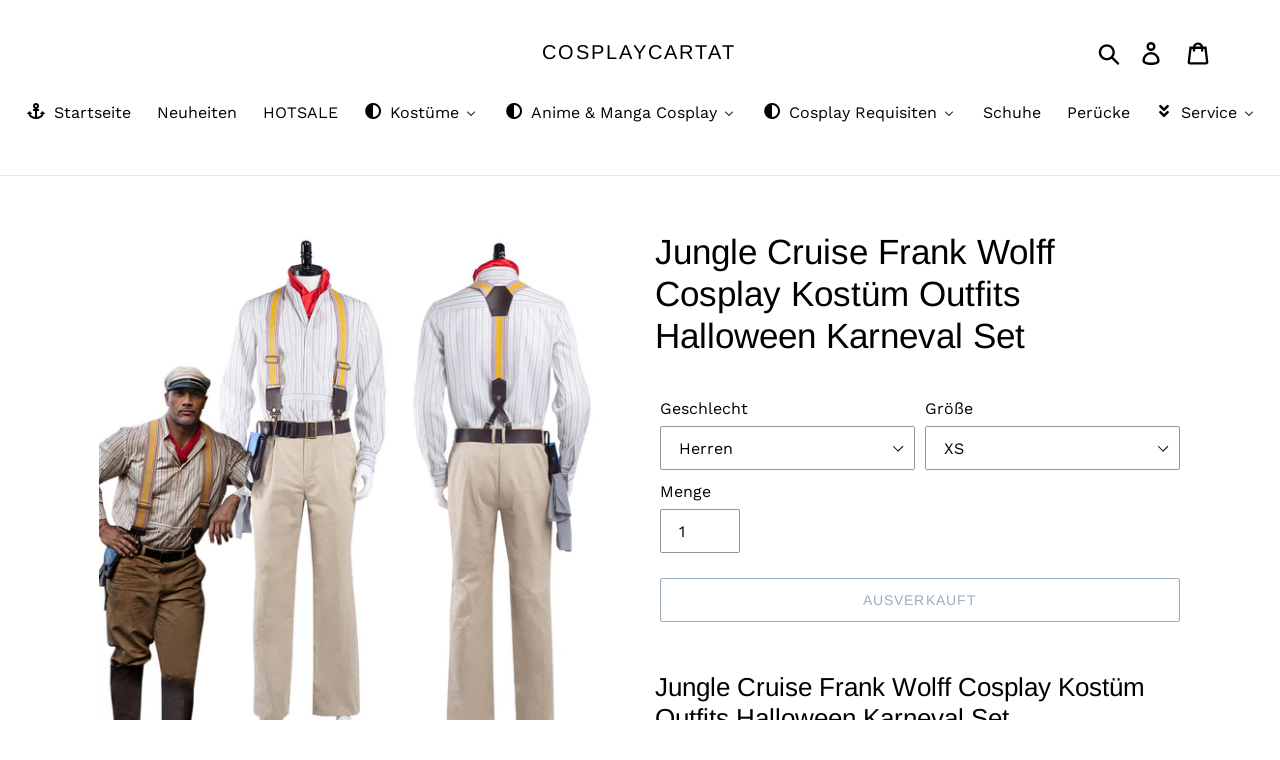

--- FILE ---
content_type: text/html; charset=utf-8
request_url: https://cosplaycart.at/products/jungle-cruise-frank-wolff-cosplay-kostum-outfits-halloween-karneval-set
body_size: 29639
content:
<!doctype html>
<html class="no-js" lang="de">
<head>
  <!-- Global site tag (gtag.js) - Google Analytics -->
<script async src="https://www.googletagmanager.com/gtag/js?id=G-M37C5GY4GV"></script>
<script>
  window.dataLayer = window.dataLayer || [];
  function gtag(){dataLayer.push(arguments);}
  gtag('js', new Date());

  gtag('config', 'G-M37C5GY4GV');
</script>
  <meta name="google-site-verification" content="bPGgKbGEyKDBy4rHoRz_5sLP1fM1ZFhoObSmU041_7o" />
  <meta charset="utf-8">
  <meta http-equiv="X-UA-Compatible" content="IE=edge,chrome=1">
  <meta name="viewport" content="width=device-width,initial-scale=1">
  <meta name="theme-color" content="#365d79">
  <link rel="canonical" href="https://cosplaycart.at/products/jungle-cruise-frank-wolff-cosplay-kostum-outfits-halloween-karneval-set"><link rel="shortcut icon" href="//cosplaycart.at/cdn/shop/files/cartat_32x32.jpg?v=1622543174" type="image/png"><title>Jungle Cruise Frank Wolff Cosplay Kostüm Outfits Halloween Karneval Se
&ndash; cosplaycartat</title><meta name="description" content="Jungle Cruise Frank Wolff Cosplay Kostüm Outfits Halloween Karneval Set Film: Jungle Cruise Charakter: Frank Wolff  Stoff: Baumwolle, Kunstleder Inhalt: Hemd, Hose, Schal, Gürtel, Tasche, Zubehör Versand: 7-15 Tage Lieferung(Kostenlosfrei) 5-8 Tage Lieferumhang(Express) Beobachten: zurzeit ist Herrengröße L-2XL im Lage"><!-- /snippets/social-meta-tags.liquid -->




<meta property="og:site_name" content="cosplaycartat">
<meta property="og:url" content="https://cosplaycart.at/products/jungle-cruise-frank-wolff-cosplay-kostum-outfits-halloween-karneval-set">
<meta property="og:title" content="Jungle Cruise Frank Wolff Cosplay Kostüm Outfits Halloween Karneval Set">
<meta property="og:type" content="product">
<meta property="og:description" content="Jungle Cruise Frank Wolff Cosplay Kostüm Outfits Halloween Karneval Set Film: Jungle Cruise Charakter: Frank Wolff  Stoff: Baumwolle, Kunstleder Inhalt: Hemd, Hose, Schal, Gürtel, Tasche, Zubehör Versand: 7-15 Tage Lieferung(Kostenlosfrei) 5-8 Tage Lieferumhang(Express) Beobachten: zurzeit ist Herrengröße L-2XL im Lage">

  <meta property="og:price:amount" content="79,00">
  <meta property="og:price:currency" content="EUR">

<meta property="og:image" content="http://cosplaycart.at/cdn/shop/products/11006520-0_1200x1200.jpg?v=1629429986"><meta property="og:image" content="http://cosplaycart.at/cdn/shop/products/c56a5f69eb002dc5a95d002ffd4a2677_1200x1200.jpg?v=1629429986"><meta property="og:image" content="http://cosplaycart.at/cdn/shop/products/05986702296d10e5c9b330e2c1aac7cb_1200x1200.jpg?v=1629429986">
<meta property="og:image:secure_url" content="https://cosplaycart.at/cdn/shop/products/11006520-0_1200x1200.jpg?v=1629429986"><meta property="og:image:secure_url" content="https://cosplaycart.at/cdn/shop/products/c56a5f69eb002dc5a95d002ffd4a2677_1200x1200.jpg?v=1629429986"><meta property="og:image:secure_url" content="https://cosplaycart.at/cdn/shop/products/05986702296d10e5c9b330e2c1aac7cb_1200x1200.jpg?v=1629429986">


<meta name="twitter:card" content="summary_large_image">
<meta name="twitter:title" content="Jungle Cruise Frank Wolff Cosplay Kostüm Outfits Halloween Karneval Set">
<meta name="twitter:description" content="Jungle Cruise Frank Wolff Cosplay Kostüm Outfits Halloween Karneval Set Film: Jungle Cruise Charakter: Frank Wolff  Stoff: Baumwolle, Kunstleder Inhalt: Hemd, Hose, Schal, Gürtel, Tasche, Zubehör Versand: 7-15 Tage Lieferung(Kostenlosfrei) 5-8 Tage Lieferumhang(Express) Beobachten: zurzeit ist Herrengröße L-2XL im Lage">


  <link href="//cosplaycart.at/cdn/shop/t/1/assets/theme.scss.css?v=15034488241511699861765337892" rel="stylesheet" type="text/css" media="all" />

  <script>
    var theme = {
      breakpoints: {
        medium: 750,
        large: 990,
        widescreen: 1400
      },
      strings: {
        addToCart: "In den Warenkorb legen",
        soldOut: "Ausverkauft",
        unavailable: "Nicht verfügbar",
        regularPrice: "Normaler Preis",
        salePrice: "Sonderpreis",
        sale: "Angebot",
        showMore: "Mehr anzeigen",
        showLess: "Weniger anzeigen",
        addressError: "Kann die Adresse nicht finden",
        addressNoResults: "Keine Ergebnisse für diese Adresse",
        addressQueryLimit: "Sie haben die Google- API-Nutzungsgrenze überschritten. Betrachten wir zu einem \u003ca href=\"https:\/\/developers.google.com\/maps\/premium\/usage-limits\"\u003ePremium-Paket\u003c\/a\u003e zu aktualisieren.",
        authError: "Es gab ein Problem bei der Authentifizierung Ihres Google Maps-Kontos.",
        newWindow: "Öffnet ein neues Fenster.",
        external: "Öffnet externe Website.",
        newWindowExternal: "Öffnet externe Website in einem neuen Fenster.",
        removeLabel: "[product] entfernen",
        update: "Warenkorb aktualisieren",
        quantity: "Menge",
        discountedTotal: "Gesamtrabatt",
        regularTotal: "Normaler Gesamtpreis",
        priceColumn: "Rabattdetails finden Sie in der Preisspalte.",
        quantityMinimumMessage: "Die Menge muss 1 oder mehr sein",
        cartError: "Beim Aktualisieren des Warenkorbs ist ein Fehler aufgetreten. Bitte versuche es erneut.",
        removedItemMessage: "\u003cspan class=\"cart__removed-product-details\"\u003e([quantity]) [link]\u003c\/span\u003e aus Ihrem Warenkorb entfernt.",
        unitPrice: "Einzelpreis",
        unitPriceSeparator: "pro",
        oneCartCount: "1 Artikel",
        otherCartCount: "[count] Produkte",
        quantityLabel: "Menge: [count]"
      },
      moneyFormat: "€{{amount_with_comma_separator}}",
      moneyFormatWithCurrency: "€{{amount_with_comma_separator}} EUR"
    }

    document.documentElement.className = document.documentElement.className.replace('no-js', 'js');
  </script><script src="//cosplaycart.at/cdn/shop/t/1/assets/lazysizes.js?v=94224023136283657951578646039" async="async"></script>
  <script src="//cosplaycart.at/cdn/shop/t/1/assets/vendor.js?v=12001839194546984181578646041" defer="defer"></script>
  <script src="//cosplaycart.at/cdn/shop/t/1/assets/theme.js?v=77617252079798594541578646040" defer="defer"></script>

  
  
  <script>window.performance && window.performance.mark && window.performance.mark('shopify.content_for_header.start');</script><meta id="shopify-digital-wallet" name="shopify-digital-wallet" content="/30187159688/digital_wallets/dialog">
<meta name="shopify-checkout-api-token" content="284ab1d62c205ab41f394d11413f622c">
<meta id="in-context-paypal-metadata" data-shop-id="30187159688" data-venmo-supported="false" data-environment="production" data-locale="de_DE" data-paypal-v4="true" data-currency="EUR">
<link rel="alternate" type="application/json+oembed" href="https://cosplaycart.at/products/jungle-cruise-frank-wolff-cosplay-kostum-outfits-halloween-karneval-set.oembed">
<script async="async" src="/checkouts/internal/preloads.js?locale=de-DE"></script>
<script id="shopify-features" type="application/json">{"accessToken":"284ab1d62c205ab41f394d11413f622c","betas":["rich-media-storefront-analytics"],"domain":"cosplaycart.at","predictiveSearch":true,"shopId":30187159688,"locale":"de"}</script>
<script>var Shopify = Shopify || {};
Shopify.shop = "cosplaycartat.myshopify.com";
Shopify.locale = "de";
Shopify.currency = {"active":"EUR","rate":"1.0"};
Shopify.country = "DE";
Shopify.theme = {"name":"Debut","id":83720044680,"schema_name":"Debut","schema_version":"14.5.0","theme_store_id":796,"role":"main"};
Shopify.theme.handle = "null";
Shopify.theme.style = {"id":null,"handle":null};
Shopify.cdnHost = "cosplaycart.at/cdn";
Shopify.routes = Shopify.routes || {};
Shopify.routes.root = "/";</script>
<script type="module">!function(o){(o.Shopify=o.Shopify||{}).modules=!0}(window);</script>
<script>!function(o){function n(){var o=[];function n(){o.push(Array.prototype.slice.apply(arguments))}return n.q=o,n}var t=o.Shopify=o.Shopify||{};t.loadFeatures=n(),t.autoloadFeatures=n()}(window);</script>
<script id="shop-js-analytics" type="application/json">{"pageType":"product"}</script>
<script defer="defer" async type="module" src="//cosplaycart.at/cdn/shopifycloud/shop-js/modules/v2/client.init-shop-cart-sync_BH0MO3MH.de.esm.js"></script>
<script defer="defer" async type="module" src="//cosplaycart.at/cdn/shopifycloud/shop-js/modules/v2/chunk.common_BErAfWaM.esm.js"></script>
<script defer="defer" async type="module" src="//cosplaycart.at/cdn/shopifycloud/shop-js/modules/v2/chunk.modal_DqzNaksh.esm.js"></script>
<script type="module">
  await import("//cosplaycart.at/cdn/shopifycloud/shop-js/modules/v2/client.init-shop-cart-sync_BH0MO3MH.de.esm.js");
await import("//cosplaycart.at/cdn/shopifycloud/shop-js/modules/v2/chunk.common_BErAfWaM.esm.js");
await import("//cosplaycart.at/cdn/shopifycloud/shop-js/modules/v2/chunk.modal_DqzNaksh.esm.js");

  window.Shopify.SignInWithShop?.initShopCartSync?.({"fedCMEnabled":true,"windoidEnabled":true});

</script>
<script>(function() {
  var isLoaded = false;
  function asyncLoad() {
    if (isLoaded) return;
    isLoaded = true;
    var urls = ["https:\/\/size-guides.esc-apps-cdn.com\/1739196319-app.cosplaycartat.myshopify.com.js?shop=cosplaycartat.myshopify.com"];
    for (var i = 0; i < urls.length; i++) {
      var s = document.createElement('script');
      s.type = 'text/javascript';
      s.async = true;
      s.src = urls[i];
      var x = document.getElementsByTagName('script')[0];
      x.parentNode.insertBefore(s, x);
    }
  };
  if(window.attachEvent) {
    window.attachEvent('onload', asyncLoad);
  } else {
    window.addEventListener('load', asyncLoad, false);
  }
})();</script>
<script id="__st">var __st={"a":30187159688,"offset":3600,"reqid":"32452794-22ed-4c2c-95f2-f4fc7acf88b9-1769915350","pageurl":"cosplaycart.at\/products\/jungle-cruise-frank-wolff-cosplay-kostum-outfits-halloween-karneval-set","u":"1565484112fb","p":"product","rtyp":"product","rid":7001479741595};</script>
<script>window.ShopifyPaypalV4VisibilityTracking = true;</script>
<script id="captcha-bootstrap">!function(){'use strict';const t='contact',e='account',n='new_comment',o=[[t,t],['blogs',n],['comments',n],[t,'customer']],c=[[e,'customer_login'],[e,'guest_login'],[e,'recover_customer_password'],[e,'create_customer']],r=t=>t.map((([t,e])=>`form[action*='/${t}']:not([data-nocaptcha='true']) input[name='form_type'][value='${e}']`)).join(','),a=t=>()=>t?[...document.querySelectorAll(t)].map((t=>t.form)):[];function s(){const t=[...o],e=r(t);return a(e)}const i='password',u='form_key',d=['recaptcha-v3-token','g-recaptcha-response','h-captcha-response',i],f=()=>{try{return window.sessionStorage}catch{return}},m='__shopify_v',_=t=>t.elements[u];function p(t,e,n=!1){try{const o=window.sessionStorage,c=JSON.parse(o.getItem(e)),{data:r}=function(t){const{data:e,action:n}=t;return t[m]||n?{data:e,action:n}:{data:t,action:n}}(c);for(const[e,n]of Object.entries(r))t.elements[e]&&(t.elements[e].value=n);n&&o.removeItem(e)}catch(o){console.error('form repopulation failed',{error:o})}}const l='form_type',E='cptcha';function T(t){t.dataset[E]=!0}const w=window,h=w.document,L='Shopify',v='ce_forms',y='captcha';let A=!1;((t,e)=>{const n=(g='f06e6c50-85a8-45c8-87d0-21a2b65856fe',I='https://cdn.shopify.com/shopifycloud/storefront-forms-hcaptcha/ce_storefront_forms_captcha_hcaptcha.v1.5.2.iife.js',D={infoText:'Durch hCaptcha geschützt',privacyText:'Datenschutz',termsText:'Allgemeine Geschäftsbedingungen'},(t,e,n)=>{const o=w[L][v],c=o.bindForm;if(c)return c(t,g,e,D).then(n);var r;o.q.push([[t,g,e,D],n]),r=I,A||(h.body.append(Object.assign(h.createElement('script'),{id:'captcha-provider',async:!0,src:r})),A=!0)});var g,I,D;w[L]=w[L]||{},w[L][v]=w[L][v]||{},w[L][v].q=[],w[L][y]=w[L][y]||{},w[L][y].protect=function(t,e){n(t,void 0,e),T(t)},Object.freeze(w[L][y]),function(t,e,n,w,h,L){const[v,y,A,g]=function(t,e,n){const i=e?o:[],u=t?c:[],d=[...i,...u],f=r(d),m=r(i),_=r(d.filter((([t,e])=>n.includes(e))));return[a(f),a(m),a(_),s()]}(w,h,L),I=t=>{const e=t.target;return e instanceof HTMLFormElement?e:e&&e.form},D=t=>v().includes(t);t.addEventListener('submit',(t=>{const e=I(t);if(!e)return;const n=D(e)&&!e.dataset.hcaptchaBound&&!e.dataset.recaptchaBound,o=_(e),c=g().includes(e)&&(!o||!o.value);(n||c)&&t.preventDefault(),c&&!n&&(function(t){try{if(!f())return;!function(t){const e=f();if(!e)return;const n=_(t);if(!n)return;const o=n.value;o&&e.removeItem(o)}(t);const e=Array.from(Array(32),(()=>Math.random().toString(36)[2])).join('');!function(t,e){_(t)||t.append(Object.assign(document.createElement('input'),{type:'hidden',name:u})),t.elements[u].value=e}(t,e),function(t,e){const n=f();if(!n)return;const o=[...t.querySelectorAll(`input[type='${i}']`)].map((({name:t})=>t)),c=[...d,...o],r={};for(const[a,s]of new FormData(t).entries())c.includes(a)||(r[a]=s);n.setItem(e,JSON.stringify({[m]:1,action:t.action,data:r}))}(t,e)}catch(e){console.error('failed to persist form',e)}}(e),e.submit())}));const S=(t,e)=>{t&&!t.dataset[E]&&(n(t,e.some((e=>e===t))),T(t))};for(const o of['focusin','change'])t.addEventListener(o,(t=>{const e=I(t);D(e)&&S(e,y())}));const B=e.get('form_key'),M=e.get(l),P=B&&M;t.addEventListener('DOMContentLoaded',(()=>{const t=y();if(P)for(const e of t)e.elements[l].value===M&&p(e,B);[...new Set([...A(),...v().filter((t=>'true'===t.dataset.shopifyCaptcha))])].forEach((e=>S(e,t)))}))}(h,new URLSearchParams(w.location.search),n,t,e,['guest_login'])})(!0,!0)}();</script>
<script integrity="sha256-4kQ18oKyAcykRKYeNunJcIwy7WH5gtpwJnB7kiuLZ1E=" data-source-attribution="shopify.loadfeatures" defer="defer" src="//cosplaycart.at/cdn/shopifycloud/storefront/assets/storefront/load_feature-a0a9edcb.js" crossorigin="anonymous"></script>
<script data-source-attribution="shopify.dynamic_checkout.dynamic.init">var Shopify=Shopify||{};Shopify.PaymentButton=Shopify.PaymentButton||{isStorefrontPortableWallets:!0,init:function(){window.Shopify.PaymentButton.init=function(){};var t=document.createElement("script");t.src="https://cosplaycart.at/cdn/shopifycloud/portable-wallets/latest/portable-wallets.de.js",t.type="module",document.head.appendChild(t)}};
</script>
<script data-source-attribution="shopify.dynamic_checkout.buyer_consent">
  function portableWalletsHideBuyerConsent(e){var t=document.getElementById("shopify-buyer-consent"),n=document.getElementById("shopify-subscription-policy-button");t&&n&&(t.classList.add("hidden"),t.setAttribute("aria-hidden","true"),n.removeEventListener("click",e))}function portableWalletsShowBuyerConsent(e){var t=document.getElementById("shopify-buyer-consent"),n=document.getElementById("shopify-subscription-policy-button");t&&n&&(t.classList.remove("hidden"),t.removeAttribute("aria-hidden"),n.addEventListener("click",e))}window.Shopify?.PaymentButton&&(window.Shopify.PaymentButton.hideBuyerConsent=portableWalletsHideBuyerConsent,window.Shopify.PaymentButton.showBuyerConsent=portableWalletsShowBuyerConsent);
</script>
<script>
  function portableWalletsCleanup(e){e&&e.src&&console.error("Failed to load portable wallets script "+e.src);var t=document.querySelectorAll("shopify-accelerated-checkout .shopify-payment-button__skeleton, shopify-accelerated-checkout-cart .wallet-cart-button__skeleton"),e=document.getElementById("shopify-buyer-consent");for(let e=0;e<t.length;e++)t[e].remove();e&&e.remove()}function portableWalletsNotLoadedAsModule(e){e instanceof ErrorEvent&&"string"==typeof e.message&&e.message.includes("import.meta")&&"string"==typeof e.filename&&e.filename.includes("portable-wallets")&&(window.removeEventListener("error",portableWalletsNotLoadedAsModule),window.Shopify.PaymentButton.failedToLoad=e,"loading"===document.readyState?document.addEventListener("DOMContentLoaded",window.Shopify.PaymentButton.init):window.Shopify.PaymentButton.init())}window.addEventListener("error",portableWalletsNotLoadedAsModule);
</script>

<script type="module" src="https://cosplaycart.at/cdn/shopifycloud/portable-wallets/latest/portable-wallets.de.js" onError="portableWalletsCleanup(this)" crossorigin="anonymous"></script>
<script nomodule>
  document.addEventListener("DOMContentLoaded", portableWalletsCleanup);
</script>

<link id="shopify-accelerated-checkout-styles" rel="stylesheet" media="screen" href="https://cosplaycart.at/cdn/shopifycloud/portable-wallets/latest/accelerated-checkout-backwards-compat.css" crossorigin="anonymous">
<style id="shopify-accelerated-checkout-cart">
        #shopify-buyer-consent {
  margin-top: 1em;
  display: inline-block;
  width: 100%;
}

#shopify-buyer-consent.hidden {
  display: none;
}

#shopify-subscription-policy-button {
  background: none;
  border: none;
  padding: 0;
  text-decoration: underline;
  font-size: inherit;
  cursor: pointer;
}

#shopify-subscription-policy-button::before {
  box-shadow: none;
}

      </style>

<script>window.performance && window.performance.mark && window.performance.mark('shopify.content_for_header.end');</script>
<!-- BEGIN app block: shopify://apps/buddha-mega-menu-navigation/blocks/megamenu/dbb4ce56-bf86-4830-9b3d-16efbef51c6f -->
<script>
        var productImageAndPrice = [],
            collectionImages = [],
            articleImages = [],
            mmLivIcons = false,
            mmFlipClock = false,
            mmFixesUseJquery = false,
            mmNumMMI = 9,
            mmSchemaTranslation = {},
            mmMenuStrings =  {"menuStrings":{"default":{"Startseite":"Startseite","Neuheiten":"Neuheiten","HOTSALE":"HOTSALE","Kostüme":"Kostüme","Film Cosplay":"Film Cosplay","Wicked":"Wicked","Aladdin":"Aladdin","Harry Potter":"Harry Potter","Deadpool":"Deadpool","Pennywise":"Pennywise","Alice in Wonderland":"Alice in Wonderland","Barbie":"Barbie","Batman":"Batman","Beetlejuice":"Beetlejuice","Black Panther":"Black Panther","Joker 2019":"Joker 2019","Der Hobbit":"Der Hobbit","Die Schöne und das Biest":"Die Schöne und das Biest","Der Albtraum vor Weihnachten":"Der Albtraum vor Weihnachten","Teen Titans":"Teen Titans","Guardians of the Galaxy":"Guardians of the Galaxy","Hocus Pocus":"Hocus Pocus","Merida":"Merida","Pirates of the Caribbean":"Pirates of the Caribbean","Star Wars":"Star Wars","Star vs. the Forces of Evil":"Star vs. the Forces of Evil","Thor":"Thor","Top Gun":"Top Gun","Tangled":"Tangled","TV & Drama Cosplay":"TV & Drama Cosplay","Stranger Things":"Stranger Things","2 Broke Girls":"2 Broke Girls","Game of Thrones":"Game of Thrones","Hazbin Hotel":"Hazbin Hotel","The Walking Dead":"The Walking Dead","Loki 2021":"Loki 2021","WHAT IF":"WHAT IF","WandaVision":"WandaVision","The Witcher":"The Witcher","Game Cosplay":"Game Cosplay","Cyberpunk 2077":"Cyberpunk 2077","Alice Madness Returns":"Alice Madness Returns","Silent Hill F":"Silent Hill F","Death Stranding":"Death Stranding","Final Fantasy":"Final Fantasy","Guilty Gear":"Guilty Gear","Genshin Impact":"Genshin Impact","Kantai Collection":"Kantai Collection","Kingdom Hearts":"Kingdom Hearts","LOL":"LOL","NieR:Automata":"NieR:Automata","Overwatch":"Overwatch","Resident Evil Remake":"Resident Evil Remake","Touken Ranbu":"Touken Ranbu","The King of Fighters":"The King of Fighters","Mortal Kombat":"Mortal Kombat","Band Cosplay":"Band Cosplay","The Beatles":"The Beatles","Slipknot Band":"Slipknot Band","Anime & Manga Cosplay":"Anime & Manga Cosplay","Anime - A-D":"Anime - A-D","Attack on Titan":"Attack on Titan","Akame ga KILL!":"Akame ga KILL!","Avatar – Der Herr der Elemente":"Avatar – Der Herr der Elemente","Black Butler":"Black Butler","Bungou Stray Dogs":"Bungou Stray Dogs","Boku No Hero Academia":"Boku No Hero Academia","Cells at Work!":"Cells at Work!","Chainsaw Man":"Chainsaw Man","Cowboy Bebop":"Cowboy Bebop","Dragonball":"Dragonball","Demon Slayer":"Demon Slayer","Darling in the Franxx":"Darling in the Franxx","Anime - E-L":"Anime - E-L","Edens Zero":"Edens Zero","Fairy Tail":"Fairy Tail","Fire Emblem":"Fire Emblem","Haikyu!!":"Haikyu!!","Hunter x Hunter":"Hunter x Hunter","High Rise Invasion":"High Rise Invasion","Ist es ein Fehler in einem Dungeon ein Treffen zu wünschen?":"Ist es ein Fehler in einem Dungeon ein Treffen zu wünschen?","Konosuba":"Konosuba","Kemono Jihen":"Kemono Jihen","Kakegurui – Compulsive Gambler":"Kakegurui – Compulsive Gambler","Kaguya-sama: Love is War":"Kaguya-sama: Love is War","Love Live! Superstar!!":"Love Live! Superstar!!","Anime - M-Q":"Anime - M-Q","Mushoku Tensei":"Mushoku Tensei","Mystic Messenger":"Mystic Messenger","Miss Kobayashi-san":"Miss Kobayashi-san","Nekopara":"Nekopara","Ni no Kuni: Cross Worlds":"Ni no Kuni: Cross Worlds","One Piece":"One Piece","One Punch Man":"One Punch Man","Pretty Derby":"Pretty Derby","Anime - R-Z":"Anime - R-Z","RWBY":"RWBY","She Ra":"She Ra","Sailor Moon":"Sailor Moon","Shaman King":"Shaman King","Shadows House":"Shadows House","SK8 The Infinity":"SK8 The Infinity","Tokyo Ghoul":"Tokyo Ghoul","Tokyo Revengers":"Tokyo Revengers","Toilet-Bound Hanako-kun":"Toilet-Bound Hanako-kun","The Dragon Prince":"The Dragon Prince","The Promised Neverland":"The Promised Neverland","The Rising of the Shield Hero":"The Rising of the Shield Hero","The Way of the Househusband":"The Way of the Househusband","The Case Study of Vanitas":"The Case Study of Vanitas","World Trigger":"World Trigger","Cosplay Requisiten":"Cosplay Requisiten","Maske":"Maske","Plüsch":"Plüsch","Shield":"Shield","die anderen":"die anderen","Schuhe":"Schuhe","Perücke":"Perücke","Service":"Service","Versand-Upgrade":"Versand-Upgrade","Sendungsverfolgung":"Sendungsverfolgung"}},"additional":{"default":{"Add to cart":"Add to cart","Sold out":"Sold out","JUST ADDED TO YOUR CART":"JUST ADDED TO YOUR CART","OUT OF STOCK":"OUT OF STOCK","View Cart":"View Cart"}}} ,
            mmShopLocale = "de",
            mmShopLocaleCollectionsRoute = "/collections",
            mmSchemaDesignJSON = [{"action":"menu-select","value":"main-menu"},{"action":"design","setting":"vertical_font_size","value":"13px"},{"action":"design","setting":"vertical_link_hover_color","value":"#0da19a"},{"action":"design","setting":"vertical_link_color","value":"#ffffff"},{"action":"design","setting":"vertical_text_color","value":"#ffffff"},{"action":"design","setting":"text_color","value":"#222222"},{"action":"design","setting":"font_size","value":"13px"},{"action":"design","setting":"button_text_color","value":"#ffffff"},{"action":"design","setting":"button_text_hover_color","value":"#ffffff"},{"action":"design","setting":"background_color","value":"#ffffff"},{"action":"design","setting":"background_hover_color","value":"#f9f9f9"},{"action":"design","setting":"link_color","value":"#4e4e4e"},{"action":"design","setting":"button_background_color","value":"#0da19a"},{"action":"design","setting":"link_hover_color","value":"#0da19a"},{"action":"design","setting":"button_background_hover_color","value":"#0d8781"},{"action":"design","setting":"tree_sub_direction","value":"set_tree_auto"},{"action":"design","setting":"font_family","value":"Default"}],
            mmDomChangeSkipUl = ",.slick-dots,.grid--view-items",
            buddhaMegaMenuShop = "cosplaycartat.myshopify.com",
            mmWireframeCompression = "0",
            mmExtensionAssetUrl = "https://cdn.shopify.com/extensions/019abe06-4a3f-7763-88da-170e1b54169b/mega-menu-151/assets/";var bestSellersHTML = '';var newestProductsHTML = '';/* get link lists api */
        var linkLists={"main-menu" : {"title":"Main menu", "items":["/","/collections/all",]},"footer" : {"title":"Informationen", "items":["/pages/uber-uns","/pages/agb","/pages/impressum","/pages/privatsphare-und-datenschutz",]},"service" : {"title":"Service", "items":["/pages/grossentabellen","/pages/sendungsverfolgung","/pages/wie-messt-man-die-masse","/pages/stornierung-nach-zahlung","/pages/ruckgaberecht","/pages/kontaktieren-sie-uns",]},"customer-account-main-menu" : {"title":"Hauptmenü des Kundenkontos", "items":["/","https://shopify.com/30187159688/account/orders?locale=de&amp;region_country=DE",]},};/*ENDPARSE*/

        linkLists["force-mega-menu"]={};linkLists["force-mega-menu"].title="Debut Theme - Mega Menu";linkLists["force-mega-menu"].items=[1];

        /* set product prices *//* get the collection images *//* get the article images *//* customer fixes */
        var mmThemeFixesBeforeInit = function(){ mobileMenuMilliseconds = 500; mmHorizontalMenus = "#AccessibleNav #SiteNav"; mmVerticalMenus = "#MobileNav"; }; var mmThemeFixesBefore = function(){ if (selectedMenu=="force-mega-menu" && tempMenuObject.u.id == "MobileNav") { tempMenuObject.forceMenu = true; tempMenuObject.skipCheck = true; tempMenuObject.liClasses = "mobile-nav__item border-bottom"; tempMenuObject.aClasses = "mobile-nav__link"; tempMenuObject.liItems = []; var children = tempMenuObject.u.children; for (var i=0; i<children.length; i++) { if (children[i].nodeName == "LI") { if (children[i].querySelector(".currency-selector") == null) { tempMenuObject.liItems[tempMenuObject.liItems.length] = children[i]; } } } } else if (selectedMenu=="force-mega-menu" && tempMenuObject.u.id == "SiteNav") { tempMenuObject.forceMenu = true; tempMenuObject.skipCheck = true; tempMenuObject.liClasses = ""; tempMenuObject.aClasses = "site-nav__link site-nav__link--main"; tempMenuObject.liItems = []; var children = tempMenuObject.u.children; for (var i=0; i<children.length; i++) { if (children[i].nodeName == "LI") { tempMenuObject.liItems[tempMenuObject.liItems.length] = children[i]; } } } }; var mmThemeFixesAfter = function(){ var style = " .mobile-nav-wrapper { overflow:visible; z-index:1; opacity: 1; } .site-header { z-index:9; }"; mmAddStyle(style, "themeScript"); }; 
        

        var mmWireframe = {"html" : "<li role=\"none\" class=\"buddha-menu-item\" itemId=\"McK2h\"  ><a data-href=\"/\" href=\"/\" aria-label=\"Startseite\" data-no-instant=\"\" onclick=\"mmGoToPage(this, event); return false;\" role=\"menuitem\"  ><i class=\"mm-icon static fa fa-anchor\" aria-hidden=\"true\"></i><span class=\"mm-title\">Startseite</span></a></li><li role=\"none\" class=\"buddha-menu-item\" itemId=\"DFTv4\"  ><a data-href=\"/collections/neuheiten-artikeln\" href=\"/collections/neuheiten-artikeln\" aria-label=\"Neuheiten\" data-no-instant=\"\" onclick=\"mmGoToPage(this, event); return false;\" role=\"menuitem\"  ><span class=\"mm-title\">Neuheiten</span></a></li><li role=\"none\" class=\"buddha-menu-item\" itemId=\"7REq8\"  ><a data-href=\"/collections/best-selling-products\" href=\"/collections/best-selling-products\" aria-label=\"HOTSALE\" data-no-instant=\"\" onclick=\"mmGoToPage(this, event); return false;\" role=\"menuitem\"  ><span class=\"mm-title\">HOTSALE</span></a></li><li role=\"none\" class=\"buddha-menu-item\" itemId=\"WrrsL\"  ><a data-href=\"/\" href=\"/\" aria-label=\"Kostüme\" data-no-instant=\"\" onclick=\"mmGoToPage(this, event); return false;\" role=\"menuitem\"  ><i class=\"mm-icon static fa fa-adjust\" aria-hidden=\"true\"></i><span class=\"mm-title\">Kostüme</span><i class=\"mm-arrow mm-angle-down\" aria-hidden=\"true\"></i><span class=\"toggle-menu-btn\" style=\"display:none;\" title=\"Toggle menu\" onclick=\"return toggleSubmenu(this)\"><span class=\"mm-arrow-icon\"><span class=\"bar-one\"></span><span class=\"bar-two\"></span></span></span></a><ul class=\"mm-submenu tree  small \" role=\"menu\"><li data-href=\"/collections\" href=\"/collections\" aria-label=\"Film Cosplay\" data-no-instant=\"\" onclick=\"mmGoToPage(this, event); return false;\" role=\"menuitem\"  ><a data-href=\"/collections\" href=\"/collections\" aria-label=\"Film Cosplay\" data-no-instant=\"\" onclick=\"mmGoToPage(this, event); return false;\" role=\"menuitem\"  ><span class=\"mm-title\">Film Cosplay</span><i class=\"mm-arrow mm-angle-down\" aria-hidden=\"true\"></i><span class=\"toggle-menu-btn\" style=\"display:none;\" title=\"Toggle menu\" onclick=\"return toggleSubmenu(this)\"><span class=\"mm-arrow-icon\"><span class=\"bar-one\"></span><span class=\"bar-two\"></span></span></span></a><ul class=\"mm-submenu tree  small mm-last-level\" role=\"menu\"><li data-href=\"/collections/wicked\" href=\"/collections/wicked\" aria-label=\"Wicked\" data-no-instant=\"\" onclick=\"mmGoToPage(this, event); return false;\" role=\"menuitem\"  ><a data-href=\"/collections/wicked\" href=\"/collections/wicked\" aria-label=\"Wicked\" data-no-instant=\"\" onclick=\"mmGoToPage(this, event); return false;\" role=\"menuitem\"  ><span class=\"mm-title\">Wicked</span></a></li><li data-href=\"/collections/aladdin\" href=\"/collections/aladdin\" aria-label=\"Aladdin\" data-no-instant=\"\" onclick=\"mmGoToPage(this, event); return false;\" role=\"menuitem\"  ><a data-href=\"/collections/aladdin\" href=\"/collections/aladdin\" aria-label=\"Aladdin\" data-no-instant=\"\" onclick=\"mmGoToPage(this, event); return false;\" role=\"menuitem\"  ><span class=\"mm-title\">Aladdin</span></a></li><li data-href=\"/collections/harry-potter\" href=\"/collections/harry-potter\" aria-label=\"Harry Potter\" data-no-instant=\"\" onclick=\"mmGoToPage(this, event); return false;\" role=\"menuitem\"  ><a data-href=\"/collections/harry-potter\" href=\"/collections/harry-potter\" aria-label=\"Harry Potter\" data-no-instant=\"\" onclick=\"mmGoToPage(this, event); return false;\" role=\"menuitem\"  ><span class=\"mm-title\">Harry Potter</span></a></li><li data-href=\"/collections/deadpool\" href=\"/collections/deadpool\" aria-label=\"Deadpool\" data-no-instant=\"\" onclick=\"mmGoToPage(this, event); return false;\" role=\"menuitem\"  ><a data-href=\"/collections/deadpool\" href=\"/collections/deadpool\" aria-label=\"Deadpool\" data-no-instant=\"\" onclick=\"mmGoToPage(this, event); return false;\" role=\"menuitem\"  ><span class=\"mm-title\">Deadpool</span></a></li><li data-href=\"/collections/pennywise\" href=\"/collections/pennywise\" aria-label=\"Pennywise\" data-no-instant=\"\" onclick=\"mmGoToPage(this, event); return false;\" role=\"menuitem\"  ><a data-href=\"/collections/pennywise\" href=\"/collections/pennywise\" aria-label=\"Pennywise\" data-no-instant=\"\" onclick=\"mmGoToPage(this, event); return false;\" role=\"menuitem\"  ><span class=\"mm-title\">Pennywise</span></a></li><li data-href=\"/collections/alice-im-wunderland\" href=\"/collections/alice-im-wunderland\" aria-label=\"Alice in Wonderland\" data-no-instant=\"\" onclick=\"mmGoToPage(this, event); return false;\" role=\"menuitem\"  ><a data-href=\"/collections/alice-im-wunderland\" href=\"/collections/alice-im-wunderland\" aria-label=\"Alice in Wonderland\" data-no-instant=\"\" onclick=\"mmGoToPage(this, event); return false;\" role=\"menuitem\"  ><span class=\"mm-title\">Alice in Wonderland</span></a></li><li data-href=\"/collections/barbie\" href=\"/collections/barbie\" aria-label=\"Barbie\" data-no-instant=\"\" onclick=\"mmGoToPage(this, event); return false;\" role=\"menuitem\"  ><a data-href=\"/collections/barbie\" href=\"/collections/barbie\" aria-label=\"Barbie\" data-no-instant=\"\" onclick=\"mmGoToPage(this, event); return false;\" role=\"menuitem\"  ><span class=\"mm-title\">Barbie</span></a></li><li data-href=\"/collections/batman\" href=\"/collections/batman\" aria-label=\"Batman\" data-no-instant=\"\" onclick=\"mmGoToPage(this, event); return false;\" role=\"menuitem\"  ><a data-href=\"/collections/batman\" href=\"/collections/batman\" aria-label=\"Batman\" data-no-instant=\"\" onclick=\"mmGoToPage(this, event); return false;\" role=\"menuitem\"  ><span class=\"mm-title\">Batman</span></a></li><li data-href=\"/collections/beetlejuice\" href=\"/collections/beetlejuice\" aria-label=\"Beetlejuice\" data-no-instant=\"\" onclick=\"mmGoToPage(this, event); return false;\" role=\"menuitem\"  ><a data-href=\"/collections/beetlejuice\" href=\"/collections/beetlejuice\" aria-label=\"Beetlejuice\" data-no-instant=\"\" onclick=\"mmGoToPage(this, event); return false;\" role=\"menuitem\"  ><span class=\"mm-title\">Beetlejuice</span></a></li><li data-href=\"/collections/black-panther\" href=\"/collections/black-panther\" aria-label=\"Black Panther\" data-no-instant=\"\" onclick=\"mmGoToPage(this, event); return false;\" role=\"menuitem\"  ><a data-href=\"/collections/black-panther\" href=\"/collections/black-panther\" aria-label=\"Black Panther\" data-no-instant=\"\" onclick=\"mmGoToPage(this, event); return false;\" role=\"menuitem\"  ><span class=\"mm-title\">Black Panther</span></a></li><li data-href=\"/collections/joker-2019\" href=\"/collections/joker-2019\" aria-label=\"Joker 2019\" data-no-instant=\"\" onclick=\"mmGoToPage(this, event); return false;\" role=\"menuitem\"  ><a data-href=\"/collections/joker-2019\" href=\"/collections/joker-2019\" aria-label=\"Joker 2019\" data-no-instant=\"\" onclick=\"mmGoToPage(this, event); return false;\" role=\"menuitem\"  ><span class=\"mm-title\">Joker 2019</span></a></li><li data-href=\"/collections/der-hobbit\" href=\"/collections/der-hobbit\" aria-label=\"Der Hobbit\" data-no-instant=\"\" onclick=\"mmGoToPage(this, event); return false;\" role=\"menuitem\"  ><a data-href=\"/collections/der-hobbit\" href=\"/collections/der-hobbit\" aria-label=\"Der Hobbit\" data-no-instant=\"\" onclick=\"mmGoToPage(this, event); return false;\" role=\"menuitem\"  ><span class=\"mm-title\">Der Hobbit</span></a></li><li data-href=\"/collections/die-schone-und-das-biest\" href=\"/collections/die-schone-und-das-biest\" aria-label=\"Die Schöne und das Biest\" data-no-instant=\"\" onclick=\"mmGoToPage(this, event); return false;\" role=\"menuitem\"  ><a data-href=\"/collections/die-schone-und-das-biest\" href=\"/collections/die-schone-und-das-biest\" aria-label=\"Die Schöne und das Biest\" data-no-instant=\"\" onclick=\"mmGoToPage(this, event); return false;\" role=\"menuitem\"  ><span class=\"mm-title\">Die Schöne und das Biest</span></a></li><li data-href=\"/collections/der-albtraum-vor-weihnachten\" href=\"/collections/der-albtraum-vor-weihnachten\" aria-label=\"Der Albtraum vor Weihnachten\" data-no-instant=\"\" onclick=\"mmGoToPage(this, event); return false;\" role=\"menuitem\"  ><a data-href=\"/collections/der-albtraum-vor-weihnachten\" href=\"/collections/der-albtraum-vor-weihnachten\" aria-label=\"Der Albtraum vor Weihnachten\" data-no-instant=\"\" onclick=\"mmGoToPage(this, event); return false;\" role=\"menuitem\"  ><span class=\"mm-title\">Der Albtraum vor Weihnachten</span></a></li><li data-href=\"/collections/teen-titans\" href=\"/collections/teen-titans\" aria-label=\"Teen Titans\" data-no-instant=\"\" onclick=\"mmGoToPage(this, event); return false;\" role=\"menuitem\"  ><a data-href=\"/collections/teen-titans\" href=\"/collections/teen-titans\" aria-label=\"Teen Titans\" data-no-instant=\"\" onclick=\"mmGoToPage(this, event); return false;\" role=\"menuitem\"  ><span class=\"mm-title\">Teen Titans</span></a></li><li data-href=\"/collections/guardians-of-the-galaxy\" href=\"/collections/guardians-of-the-galaxy\" aria-label=\"Guardians of the Galaxy\" data-no-instant=\"\" onclick=\"mmGoToPage(this, event); return false;\" role=\"menuitem\"  ><a data-href=\"/collections/guardians-of-the-galaxy\" href=\"/collections/guardians-of-the-galaxy\" aria-label=\"Guardians of the Galaxy\" data-no-instant=\"\" onclick=\"mmGoToPage(this, event); return false;\" role=\"menuitem\"  ><span class=\"mm-title\">Guardians of the Galaxy</span></a></li><li data-href=\"/collections/hocus-pocus\" href=\"/collections/hocus-pocus\" aria-label=\"Hocus Pocus\" data-no-instant=\"\" onclick=\"mmGoToPage(this, event); return false;\" role=\"menuitem\"  ><a data-href=\"/collections/hocus-pocus\" href=\"/collections/hocus-pocus\" aria-label=\"Hocus Pocus\" data-no-instant=\"\" onclick=\"mmGoToPage(this, event); return false;\" role=\"menuitem\"  ><span class=\"mm-title\">Hocus Pocus</span></a></li><li data-href=\"/collections/merida\" href=\"/collections/merida\" aria-label=\"Merida\" data-no-instant=\"\" onclick=\"mmGoToPage(this, event); return false;\" role=\"menuitem\"  ><a data-href=\"/collections/merida\" href=\"/collections/merida\" aria-label=\"Merida\" data-no-instant=\"\" onclick=\"mmGoToPage(this, event); return false;\" role=\"menuitem\"  ><span class=\"mm-title\">Merida</span></a></li><li data-href=\"/collections/pirates-of-the-caribbean\" href=\"/collections/pirates-of-the-caribbean\" aria-label=\"Pirates of the Caribbean\" data-no-instant=\"\" onclick=\"mmGoToPage(this, event); return false;\" role=\"menuitem\"  ><a data-href=\"/collections/pirates-of-the-caribbean\" href=\"/collections/pirates-of-the-caribbean\" aria-label=\"Pirates of the Caribbean\" data-no-instant=\"\" onclick=\"mmGoToPage(this, event); return false;\" role=\"menuitem\"  ><span class=\"mm-title\">Pirates of the Caribbean</span></a></li><li data-href=\"/collections/star-wars\" href=\"/collections/star-wars\" aria-label=\"Star Wars\" data-no-instant=\"\" onclick=\"mmGoToPage(this, event); return false;\" role=\"menuitem\"  ><a data-href=\"/collections/star-wars\" href=\"/collections/star-wars\" aria-label=\"Star Wars\" data-no-instant=\"\" onclick=\"mmGoToPage(this, event); return false;\" role=\"menuitem\"  ><span class=\"mm-title\">Star Wars</span></a></li><li data-href=\"/collections/star-vs-the-forces-of-evil\" href=\"/collections/star-vs-the-forces-of-evil\" aria-label=\"Star vs. the Forces of Evil\" data-no-instant=\"\" onclick=\"mmGoToPage(this, event); return false;\" role=\"menuitem\"  ><a data-href=\"/collections/star-vs-the-forces-of-evil\" href=\"/collections/star-vs-the-forces-of-evil\" aria-label=\"Star vs. the Forces of Evil\" data-no-instant=\"\" onclick=\"mmGoToPage(this, event); return false;\" role=\"menuitem\"  ><span class=\"mm-title\">Star vs. the Forces of Evil</span></a></li><li data-href=\"/collections/thor\" href=\"/collections/thor\" aria-label=\"Thor\" data-no-instant=\"\" onclick=\"mmGoToPage(this, event); return false;\" role=\"menuitem\"  ><a data-href=\"/collections/thor\" href=\"/collections/thor\" aria-label=\"Thor\" data-no-instant=\"\" onclick=\"mmGoToPage(this, event); return false;\" role=\"menuitem\"  ><span class=\"mm-title\">Thor</span></a></li><li data-href=\"/collections/top-gun\" href=\"/collections/top-gun\" aria-label=\"Top Gun\" data-no-instant=\"\" onclick=\"mmGoToPage(this, event); return false;\" role=\"menuitem\"  ><a data-href=\"/collections/top-gun\" href=\"/collections/top-gun\" aria-label=\"Top Gun\" data-no-instant=\"\" onclick=\"mmGoToPage(this, event); return false;\" role=\"menuitem\"  ><span class=\"mm-title\">Top Gun</span></a></li><li data-href=\"/collections/tangled\" href=\"/collections/tangled\" aria-label=\"Tangled\" data-no-instant=\"\" onclick=\"mmGoToPage(this, event); return false;\" role=\"menuitem\"  ><a data-href=\"/collections/tangled\" href=\"/collections/tangled\" aria-label=\"Tangled\" data-no-instant=\"\" onclick=\"mmGoToPage(this, event); return false;\" role=\"menuitem\"  ><span class=\"mm-title\">Tangled</span></a></li></ul></li><li data-href=\"/collections\" href=\"/collections\" aria-label=\"TV & Drama Cosplay\" data-no-instant=\"\" onclick=\"mmGoToPage(this, event); return false;\" role=\"menuitem\"  ><a data-href=\"/collections\" href=\"/collections\" aria-label=\"TV & Drama Cosplay\" data-no-instant=\"\" onclick=\"mmGoToPage(this, event); return false;\" role=\"menuitem\"  ><span class=\"mm-title\">TV & Drama Cosplay</span><i class=\"mm-arrow mm-angle-down\" aria-hidden=\"true\"></i><span class=\"toggle-menu-btn\" style=\"display:none;\" title=\"Toggle menu\" onclick=\"return toggleSubmenu(this)\"><span class=\"mm-arrow-icon\"><span class=\"bar-one\"></span><span class=\"bar-two\"></span></span></span></a><ul class=\"mm-submenu tree  small mm-last-level\" role=\"menu\"><li data-href=\"/collections/stranger-things\" href=\"/collections/stranger-things\" aria-label=\"Stranger Things\" data-no-instant=\"\" onclick=\"mmGoToPage(this, event); return false;\" role=\"menuitem\"  ><a data-href=\"/collections/stranger-things\" href=\"/collections/stranger-things\" aria-label=\"Stranger Things\" data-no-instant=\"\" onclick=\"mmGoToPage(this, event); return false;\" role=\"menuitem\"  ><span class=\"mm-title\">Stranger Things</span></a></li><li data-href=\"/collections/2-broke-girls\" href=\"/collections/2-broke-girls\" aria-label=\"2 Broke Girls\" data-no-instant=\"\" onclick=\"mmGoToPage(this, event); return false;\" role=\"menuitem\"  ><a data-href=\"/collections/2-broke-girls\" href=\"/collections/2-broke-girls\" aria-label=\"2 Broke Girls\" data-no-instant=\"\" onclick=\"mmGoToPage(this, event); return false;\" role=\"menuitem\"  ><span class=\"mm-title\">2 Broke Girls</span></a></li><li data-href=\"/collections/game-of-thrones\" href=\"/collections/game-of-thrones\" aria-label=\"Game of Thrones\" data-no-instant=\"\" onclick=\"mmGoToPage(this, event); return false;\" role=\"menuitem\"  ><a data-href=\"/collections/game-of-thrones\" href=\"/collections/game-of-thrones\" aria-label=\"Game of Thrones\" data-no-instant=\"\" onclick=\"mmGoToPage(this, event); return false;\" role=\"menuitem\"  ><span class=\"mm-title\">Game of Thrones</span></a></li><li data-href=\"/collections/hazbin-hotel\" href=\"/collections/hazbin-hotel\" aria-label=\"Hazbin Hotel\" data-no-instant=\"\" onclick=\"mmGoToPage(this, event); return false;\" role=\"menuitem\"  ><a data-href=\"/collections/hazbin-hotel\" href=\"/collections/hazbin-hotel\" aria-label=\"Hazbin Hotel\" data-no-instant=\"\" onclick=\"mmGoToPage(this, event); return false;\" role=\"menuitem\"  ><span class=\"mm-title\">Hazbin Hotel</span></a></li><li href=\"#\" rel=\"nofollow\" aria-label=\"The Walking Dead\" data-no-instant=\"\" onclick=\"mmGoToPage(this, event); return false;\" role=\"menuitem\"  ><a href=\"#\" rel=\"nofollow\" aria-label=\"The Walking Dead\" data-no-instant=\"\" onclick=\"mmGoToPage(this, event); return false;\" role=\"menuitem\"  ><span class=\"mm-title\">The Walking Dead</span></a></li><li data-href=\"/collections/loki-2021\" href=\"/collections/loki-2021\" aria-label=\"Loki 2021\" data-no-instant=\"\" onclick=\"mmGoToPage(this, event); return false;\" role=\"menuitem\"  ><a data-href=\"/collections/loki-2021\" href=\"/collections/loki-2021\" aria-label=\"Loki 2021\" data-no-instant=\"\" onclick=\"mmGoToPage(this, event); return false;\" role=\"menuitem\"  ><span class=\"mm-title\">Loki 2021</span></a></li><li data-href=\"/collections/what-if\" href=\"/collections/what-if\" aria-label=\"WHAT IF\" data-no-instant=\"\" onclick=\"mmGoToPage(this, event); return false;\" role=\"menuitem\"  ><a data-href=\"/collections/what-if\" href=\"/collections/what-if\" aria-label=\"WHAT IF\" data-no-instant=\"\" onclick=\"mmGoToPage(this, event); return false;\" role=\"menuitem\"  ><span class=\"mm-title\">WHAT IF</span></a></li><li data-href=\"/collections/wandavision\" href=\"/collections/wandavision\" aria-label=\"WandaVision\" data-no-instant=\"\" onclick=\"mmGoToPage(this, event); return false;\" role=\"menuitem\"  ><a data-href=\"/collections/wandavision\" href=\"/collections/wandavision\" aria-label=\"WandaVision\" data-no-instant=\"\" onclick=\"mmGoToPage(this, event); return false;\" role=\"menuitem\"  ><span class=\"mm-title\">WandaVision</span></a></li><li data-href=\"/collections/the-witcher\" href=\"/collections/the-witcher\" aria-label=\"The Witcher\" data-no-instant=\"\" onclick=\"mmGoToPage(this, event); return false;\" role=\"menuitem\"  ><a data-href=\"/collections/the-witcher\" href=\"/collections/the-witcher\" aria-label=\"The Witcher\" data-no-instant=\"\" onclick=\"mmGoToPage(this, event); return false;\" role=\"menuitem\"  ><span class=\"mm-title\">The Witcher</span></a></li></ul></li><li data-href=\"/collections\" href=\"/collections\" aria-label=\"Game Cosplay\" data-no-instant=\"\" onclick=\"mmGoToPage(this, event); return false;\" role=\"menuitem\"  ><a data-href=\"/collections\" href=\"/collections\" aria-label=\"Game Cosplay\" data-no-instant=\"\" onclick=\"mmGoToPage(this, event); return false;\" role=\"menuitem\"  ><span class=\"mm-title\">Game Cosplay</span><i class=\"mm-arrow mm-angle-down\" aria-hidden=\"true\"></i><span class=\"toggle-menu-btn\" style=\"display:none;\" title=\"Toggle menu\" onclick=\"return toggleSubmenu(this)\"><span class=\"mm-arrow-icon\"><span class=\"bar-one\"></span><span class=\"bar-two\"></span></span></span></a><ul class=\"mm-submenu tree  small mm-last-level\" role=\"menu\"><li data-href=\"/collections/cyberpunk-2077\" href=\"/collections/cyberpunk-2077\" aria-label=\"Cyberpunk 2077\" data-no-instant=\"\" onclick=\"mmGoToPage(this, event); return false;\" role=\"menuitem\"  ><a data-href=\"/collections/cyberpunk-2077\" href=\"/collections/cyberpunk-2077\" aria-label=\"Cyberpunk 2077\" data-no-instant=\"\" onclick=\"mmGoToPage(this, event); return false;\" role=\"menuitem\"  ><span class=\"mm-title\">Cyberpunk 2077</span></a></li><li data-href=\"/collections/alice-madness-returns\" href=\"/collections/alice-madness-returns\" aria-label=\"Alice Madness Returns\" data-no-instant=\"\" onclick=\"mmGoToPage(this, event); return false;\" role=\"menuitem\"  ><a data-href=\"/collections/alice-madness-returns\" href=\"/collections/alice-madness-returns\" aria-label=\"Alice Madness Returns\" data-no-instant=\"\" onclick=\"mmGoToPage(this, event); return false;\" role=\"menuitem\"  ><span class=\"mm-title\">Alice Madness Returns</span></a></li><li data-href=\"/collections/silent-hill-f\" href=\"/collections/silent-hill-f\" aria-label=\"Silent Hill F\" data-no-instant=\"\" onclick=\"mmGoToPage(this, event); return false;\" role=\"menuitem\"  ><a data-href=\"/collections/silent-hill-f\" href=\"/collections/silent-hill-f\" aria-label=\"Silent Hill F\" data-no-instant=\"\" onclick=\"mmGoToPage(this, event); return false;\" role=\"menuitem\"  ><span class=\"mm-title\">Silent Hill F</span></a></li><li data-href=\"/collections/death-stranding\" href=\"/collections/death-stranding\" aria-label=\"Death Stranding\" data-no-instant=\"\" onclick=\"mmGoToPage(this, event); return false;\" role=\"menuitem\"  ><a data-href=\"/collections/death-stranding\" href=\"/collections/death-stranding\" aria-label=\"Death Stranding\" data-no-instant=\"\" onclick=\"mmGoToPage(this, event); return false;\" role=\"menuitem\"  ><span class=\"mm-title\">Death Stranding</span></a></li><li data-href=\"/collections/final-fantasy\" href=\"/collections/final-fantasy\" aria-label=\"Final Fantasy\" data-no-instant=\"\" onclick=\"mmGoToPage(this, event); return false;\" role=\"menuitem\"  ><a data-href=\"/collections/final-fantasy\" href=\"/collections/final-fantasy\" aria-label=\"Final Fantasy\" data-no-instant=\"\" onclick=\"mmGoToPage(this, event); return false;\" role=\"menuitem\"  ><span class=\"mm-title\">Final Fantasy</span></a></li><li data-href=\"/collections/guilty-gear\" href=\"/collections/guilty-gear\" aria-label=\"Guilty Gear\" data-no-instant=\"\" onclick=\"mmGoToPage(this, event); return false;\" role=\"menuitem\"  ><a data-href=\"/collections/guilty-gear\" href=\"/collections/guilty-gear\" aria-label=\"Guilty Gear\" data-no-instant=\"\" onclick=\"mmGoToPage(this, event); return false;\" role=\"menuitem\"  ><span class=\"mm-title\">Guilty Gear</span></a></li><li data-href=\"/collections/genshin-impact\" href=\"/collections/genshin-impact\" aria-label=\"Genshin Impact\" data-no-instant=\"\" onclick=\"mmGoToPage(this, event); return false;\" role=\"menuitem\"  ><a data-href=\"/collections/genshin-impact\" href=\"/collections/genshin-impact\" aria-label=\"Genshin Impact\" data-no-instant=\"\" onclick=\"mmGoToPage(this, event); return false;\" role=\"menuitem\"  ><span class=\"mm-title\">Genshin Impact</span></a></li><li data-href=\"/collections/kantai-collection\" href=\"/collections/kantai-collection\" aria-label=\"Kantai Collection\" data-no-instant=\"\" onclick=\"mmGoToPage(this, event); return false;\" role=\"menuitem\"  ><a data-href=\"/collections/kantai-collection\" href=\"/collections/kantai-collection\" aria-label=\"Kantai Collection\" data-no-instant=\"\" onclick=\"mmGoToPage(this, event); return false;\" role=\"menuitem\"  ><span class=\"mm-title\">Kantai Collection</span></a></li><li data-href=\"/collections/kingdom-hearts\" href=\"/collections/kingdom-hearts\" aria-label=\"Kingdom Hearts\" data-no-instant=\"\" onclick=\"mmGoToPage(this, event); return false;\" role=\"menuitem\"  ><a data-href=\"/collections/kingdom-hearts\" href=\"/collections/kingdom-hearts\" aria-label=\"Kingdom Hearts\" data-no-instant=\"\" onclick=\"mmGoToPage(this, event); return false;\" role=\"menuitem\"  ><span class=\"mm-title\">Kingdom Hearts</span></a></li><li data-href=\"/collections/lol\" href=\"/collections/lol\" aria-label=\"LOL\" data-no-instant=\"\" onclick=\"mmGoToPage(this, event); return false;\" role=\"menuitem\"  ><a data-href=\"/collections/lol\" href=\"/collections/lol\" aria-label=\"LOL\" data-no-instant=\"\" onclick=\"mmGoToPage(this, event); return false;\" role=\"menuitem\"  ><span class=\"mm-title\">LOL</span></a></li><li data-href=\"/collections/nier-automata\" href=\"/collections/nier-automata\" aria-label=\"NieR:Automata\" data-no-instant=\"\" onclick=\"mmGoToPage(this, event); return false;\" role=\"menuitem\"  ><a data-href=\"/collections/nier-automata\" href=\"/collections/nier-automata\" aria-label=\"NieR:Automata\" data-no-instant=\"\" onclick=\"mmGoToPage(this, event); return false;\" role=\"menuitem\"  ><span class=\"mm-title\">NieR:Automata</span></a></li><li data-href=\"/collections/overwatch\" href=\"/collections/overwatch\" aria-label=\"Overwatch\" data-no-instant=\"\" onclick=\"mmGoToPage(this, event); return false;\" role=\"menuitem\"  ><a data-href=\"/collections/overwatch\" href=\"/collections/overwatch\" aria-label=\"Overwatch\" data-no-instant=\"\" onclick=\"mmGoToPage(this, event); return false;\" role=\"menuitem\"  ><span class=\"mm-title\">Overwatch</span></a></li><li data-href=\"/collections/resident-evil\" href=\"/collections/resident-evil\" aria-label=\"Resident Evil Remake\" data-no-instant=\"\" onclick=\"mmGoToPage(this, event); return false;\" role=\"menuitem\"  ><a data-href=\"/collections/resident-evil\" href=\"/collections/resident-evil\" aria-label=\"Resident Evil Remake\" data-no-instant=\"\" onclick=\"mmGoToPage(this, event); return false;\" role=\"menuitem\"  ><span class=\"mm-title\">Resident Evil Remake</span></a></li><li data-href=\"/collections/touken-ranbu\" href=\"/collections/touken-ranbu\" aria-label=\"Touken Ranbu\" data-no-instant=\"\" onclick=\"mmGoToPage(this, event); return false;\" role=\"menuitem\"  ><a data-href=\"/collections/touken-ranbu\" href=\"/collections/touken-ranbu\" aria-label=\"Touken Ranbu\" data-no-instant=\"\" onclick=\"mmGoToPage(this, event); return false;\" role=\"menuitem\"  ><span class=\"mm-title\">Touken Ranbu</span></a></li><li data-href=\"/collections/the-king-of-fighters\" href=\"/collections/the-king-of-fighters\" aria-label=\"The King of Fighters\" data-no-instant=\"\" onclick=\"mmGoToPage(this, event); return false;\" role=\"menuitem\"  ><a data-href=\"/collections/the-king-of-fighters\" href=\"/collections/the-king-of-fighters\" aria-label=\"The King of Fighters\" data-no-instant=\"\" onclick=\"mmGoToPage(this, event); return false;\" role=\"menuitem\"  ><span class=\"mm-title\">The King of Fighters</span></a></li><li data-href=\"/collections/mortal-kombat\" href=\"/collections/mortal-kombat\" aria-label=\"Mortal Kombat\" data-no-instant=\"\" onclick=\"mmGoToPage(this, event); return false;\" role=\"menuitem\"  ><a data-href=\"/collections/mortal-kombat\" href=\"/collections/mortal-kombat\" aria-label=\"Mortal Kombat\" data-no-instant=\"\" onclick=\"mmGoToPage(this, event); return false;\" role=\"menuitem\"  ><span class=\"mm-title\">Mortal Kombat</span></a></li></ul></li><li data-href=\"/collections\" href=\"/collections\" aria-label=\"Band Cosplay\" data-no-instant=\"\" onclick=\"mmGoToPage(this, event); return false;\" role=\"menuitem\"  ><a data-href=\"/collections\" href=\"/collections\" aria-label=\"Band Cosplay\" data-no-instant=\"\" onclick=\"mmGoToPage(this, event); return false;\" role=\"menuitem\"  ><span class=\"mm-title\">Band Cosplay</span><i class=\"mm-arrow mm-angle-down\" aria-hidden=\"true\"></i><span class=\"toggle-menu-btn\" style=\"display:none;\" title=\"Toggle menu\" onclick=\"return toggleSubmenu(this)\"><span class=\"mm-arrow-icon\"><span class=\"bar-one\"></span><span class=\"bar-two\"></span></span></span></a><ul class=\"mm-submenu tree  small mm-last-level\" role=\"menu\"><li data-href=\"/collections/the-beatles\" href=\"/collections/the-beatles\" aria-label=\"The Beatles\" data-no-instant=\"\" onclick=\"mmGoToPage(this, event); return false;\" role=\"menuitem\"  ><a data-href=\"/collections/the-beatles\" href=\"/collections/the-beatles\" aria-label=\"The Beatles\" data-no-instant=\"\" onclick=\"mmGoToPage(this, event); return false;\" role=\"menuitem\"  ><span class=\"mm-title\">The Beatles</span></a></li><li data-href=\"/collections/slipknot-band\" href=\"/collections/slipknot-band\" aria-label=\"Slipknot Band\" data-no-instant=\"\" onclick=\"mmGoToPage(this, event); return false;\" role=\"menuitem\"  ><a data-href=\"/collections/slipknot-band\" href=\"/collections/slipknot-band\" aria-label=\"Slipknot Band\" data-no-instant=\"\" onclick=\"mmGoToPage(this, event); return false;\" role=\"menuitem\"  ><span class=\"mm-title\">Slipknot Band</span></a></li></ul></li></ul></li><li role=\"none\" class=\"buddha-menu-item\" itemId=\"vyKd1\"  ><a data-href=\"/\" href=\"/\" aria-label=\"Anime & Manga Cosplay\" data-no-instant=\"\" onclick=\"mmGoToPage(this, event); return false;\" role=\"menuitem\"  ><i class=\"mm-icon static fas fa-adjust\" aria-hidden=\"true\"></i><span class=\"mm-title\">Anime & Manga Cosplay</span><i class=\"mm-arrow mm-angle-down\" aria-hidden=\"true\"></i><span class=\"toggle-menu-btn\" style=\"display:none;\" title=\"Toggle menu\" onclick=\"return toggleSubmenu(this)\"><span class=\"mm-arrow-icon\"><span class=\"bar-one\"></span><span class=\"bar-two\"></span></span></span></a><ul class=\"mm-submenu tree  small \" role=\"menu\"><li data-href=\"/\" href=\"/\" aria-label=\"Anime - A-D\" data-no-instant=\"\" onclick=\"mmGoToPage(this, event); return false;\" role=\"menuitem\"  ><a data-href=\"/\" href=\"/\" aria-label=\"Anime - A-D\" data-no-instant=\"\" onclick=\"mmGoToPage(this, event); return false;\" role=\"menuitem\"  ><span class=\"mm-title\">Anime - A-D</span><i class=\"mm-arrow mm-angle-down\" aria-hidden=\"true\"></i><span class=\"toggle-menu-btn\" style=\"display:none;\" title=\"Toggle menu\" onclick=\"return toggleSubmenu(this)\"><span class=\"mm-arrow-icon\"><span class=\"bar-one\"></span><span class=\"bar-two\"></span></span></span></a><ul class=\"mm-submenu tree  small mm-last-level\" role=\"menu\"><li data-href=\"/collections/attack-on-titan\" href=\"/collections/attack-on-titan\" aria-label=\"Attack on Titan\" data-no-instant=\"\" onclick=\"mmGoToPage(this, event); return false;\" role=\"menuitem\"  ><a data-href=\"/collections/attack-on-titan\" href=\"/collections/attack-on-titan\" aria-label=\"Attack on Titan\" data-no-instant=\"\" onclick=\"mmGoToPage(this, event); return false;\" role=\"menuitem\"  ><span class=\"mm-title\">Attack on Titan</span></a></li><li data-href=\"/collections/akame-ga-kill\" href=\"/collections/akame-ga-kill\" aria-label=\"Akame ga KILL!\" data-no-instant=\"\" onclick=\"mmGoToPage(this, event); return false;\" role=\"menuitem\"  ><a data-href=\"/collections/akame-ga-kill\" href=\"/collections/akame-ga-kill\" aria-label=\"Akame ga KILL!\" data-no-instant=\"\" onclick=\"mmGoToPage(this, event); return false;\" role=\"menuitem\"  ><span class=\"mm-title\">Akame ga KILL!</span></a></li><li data-href=\"/collections/avatar-der-herr-der-elemente\" href=\"/collections/avatar-der-herr-der-elemente\" aria-label=\"Avatar – Der Herr der Elemente\" data-no-instant=\"\" onclick=\"mmGoToPage(this, event); return false;\" role=\"menuitem\"  ><a data-href=\"/collections/avatar-der-herr-der-elemente\" href=\"/collections/avatar-der-herr-der-elemente\" aria-label=\"Avatar – Der Herr der Elemente\" data-no-instant=\"\" onclick=\"mmGoToPage(this, event); return false;\" role=\"menuitem\"  ><span class=\"mm-title\">Avatar – Der Herr der Elemente</span></a></li><li data-href=\"/collections/black-butler\" href=\"/collections/black-butler\" aria-label=\"Black Butler\" data-no-instant=\"\" onclick=\"mmGoToPage(this, event); return false;\" role=\"menuitem\"  ><a data-href=\"/collections/black-butler\" href=\"/collections/black-butler\" aria-label=\"Black Butler\" data-no-instant=\"\" onclick=\"mmGoToPage(this, event); return false;\" role=\"menuitem\"  ><span class=\"mm-title\">Black Butler</span></a></li><li data-href=\"/collections/bungou-stray-dogs\" href=\"/collections/bungou-stray-dogs\" aria-label=\"Bungou Stray Dogs\" data-no-instant=\"\" onclick=\"mmGoToPage(this, event); return false;\" role=\"menuitem\"  ><a data-href=\"/collections/bungou-stray-dogs\" href=\"/collections/bungou-stray-dogs\" aria-label=\"Bungou Stray Dogs\" data-no-instant=\"\" onclick=\"mmGoToPage(this, event); return false;\" role=\"menuitem\"  ><span class=\"mm-title\">Bungou Stray Dogs</span></a></li><li data-href=\"/collections/boku-no-hero-academia\" href=\"/collections/boku-no-hero-academia\" aria-label=\"Boku No Hero Academia\" data-no-instant=\"\" onclick=\"mmGoToPage(this, event); return false;\" role=\"menuitem\"  ><a data-href=\"/collections/boku-no-hero-academia\" href=\"/collections/boku-no-hero-academia\" aria-label=\"Boku No Hero Academia\" data-no-instant=\"\" onclick=\"mmGoToPage(this, event); return false;\" role=\"menuitem\"  ><span class=\"mm-title\">Boku No Hero Academia</span></a></li><li data-href=\"/collections/cells-at-work\" href=\"/collections/cells-at-work\" aria-label=\"Cells at Work!\" data-no-instant=\"\" onclick=\"mmGoToPage(this, event); return false;\" role=\"menuitem\"  ><a data-href=\"/collections/cells-at-work\" href=\"/collections/cells-at-work\" aria-label=\"Cells at Work!\" data-no-instant=\"\" onclick=\"mmGoToPage(this, event); return false;\" role=\"menuitem\"  ><span class=\"mm-title\">Cells at Work!</span></a></li><li data-href=\"/collections/chainsaw-man\" href=\"/collections/chainsaw-man\" aria-label=\"Chainsaw Man\" data-no-instant=\"\" onclick=\"mmGoToPage(this, event); return false;\" role=\"menuitem\"  ><a data-href=\"/collections/chainsaw-man\" href=\"/collections/chainsaw-man\" aria-label=\"Chainsaw Man\" data-no-instant=\"\" onclick=\"mmGoToPage(this, event); return false;\" role=\"menuitem\"  ><span class=\"mm-title\">Chainsaw Man</span></a></li><li data-href=\"/collections/cowboy-bebop\" href=\"/collections/cowboy-bebop\" aria-label=\"Cowboy Bebop\" data-no-instant=\"\" onclick=\"mmGoToPage(this, event); return false;\" role=\"menuitem\"  ><a data-href=\"/collections/cowboy-bebop\" href=\"/collections/cowboy-bebop\" aria-label=\"Cowboy Bebop\" data-no-instant=\"\" onclick=\"mmGoToPage(this, event); return false;\" role=\"menuitem\"  ><span class=\"mm-title\">Cowboy Bebop</span></a></li><li data-href=\"/collections/dragonball\" href=\"/collections/dragonball\" aria-label=\"Dragonball\" data-no-instant=\"\" onclick=\"mmGoToPage(this, event); return false;\" role=\"menuitem\"  ><a data-href=\"/collections/dragonball\" href=\"/collections/dragonball\" aria-label=\"Dragonball\" data-no-instant=\"\" onclick=\"mmGoToPage(this, event); return false;\" role=\"menuitem\"  ><span class=\"mm-title\">Dragonball</span></a></li><li data-href=\"/collections/demon-slayer\" href=\"/collections/demon-slayer\" aria-label=\"Demon Slayer\" data-no-instant=\"\" onclick=\"mmGoToPage(this, event); return false;\" role=\"menuitem\"  ><a data-href=\"/collections/demon-slayer\" href=\"/collections/demon-slayer\" aria-label=\"Demon Slayer\" data-no-instant=\"\" onclick=\"mmGoToPage(this, event); return false;\" role=\"menuitem\"  ><span class=\"mm-title\">Demon Slayer</span></a></li><li data-href=\"/collections/darling-in-the-franxx\" href=\"/collections/darling-in-the-franxx\" aria-label=\"Darling in the Franxx\" data-no-instant=\"\" onclick=\"mmGoToPage(this, event); return false;\" role=\"menuitem\"  ><a data-href=\"/collections/darling-in-the-franxx\" href=\"/collections/darling-in-the-franxx\" aria-label=\"Darling in the Franxx\" data-no-instant=\"\" onclick=\"mmGoToPage(this, event); return false;\" role=\"menuitem\"  ><span class=\"mm-title\">Darling in the Franxx</span></a></li></ul></li><li data-href=\"/\" href=\"/\" aria-label=\"Anime - E-L\" data-no-instant=\"\" onclick=\"mmGoToPage(this, event); return false;\" role=\"menuitem\"  ><a data-href=\"/\" href=\"/\" aria-label=\"Anime - E-L\" data-no-instant=\"\" onclick=\"mmGoToPage(this, event); return false;\" role=\"menuitem\"  ><span class=\"mm-title\">Anime - E-L</span><i class=\"mm-arrow mm-angle-down\" aria-hidden=\"true\"></i><span class=\"toggle-menu-btn\" style=\"display:none;\" title=\"Toggle menu\" onclick=\"return toggleSubmenu(this)\"><span class=\"mm-arrow-icon\"><span class=\"bar-one\"></span><span class=\"bar-two\"></span></span></span></a><ul class=\"mm-submenu tree  small mm-last-level\" role=\"menu\"><li data-href=\"/collections/edens-zero\" href=\"/collections/edens-zero\" aria-label=\"Edens Zero\" data-no-instant=\"\" onclick=\"mmGoToPage(this, event); return false;\" role=\"menuitem\"  ><a data-href=\"/collections/edens-zero\" href=\"/collections/edens-zero\" aria-label=\"Edens Zero\" data-no-instant=\"\" onclick=\"mmGoToPage(this, event); return false;\" role=\"menuitem\"  ><span class=\"mm-title\">Edens Zero</span></a></li><li data-href=\"/collections/fairy-tail\" href=\"/collections/fairy-tail\" aria-label=\"Fairy Tail\" data-no-instant=\"\" onclick=\"mmGoToPage(this, event); return false;\" role=\"menuitem\"  ><a data-href=\"/collections/fairy-tail\" href=\"/collections/fairy-tail\" aria-label=\"Fairy Tail\" data-no-instant=\"\" onclick=\"mmGoToPage(this, event); return false;\" role=\"menuitem\"  ><span class=\"mm-title\">Fairy Tail</span></a></li><li data-href=\"/collections/fire-emblem\" href=\"/collections/fire-emblem\" aria-label=\"Fire Emblem\" data-no-instant=\"\" onclick=\"mmGoToPage(this, event); return false;\" role=\"menuitem\"  ><a data-href=\"/collections/fire-emblem\" href=\"/collections/fire-emblem\" aria-label=\"Fire Emblem\" data-no-instant=\"\" onclick=\"mmGoToPage(this, event); return false;\" role=\"menuitem\"  ><span class=\"mm-title\">Fire Emblem</span></a></li><li data-href=\"/collections/haikyu\" href=\"/collections/haikyu\" aria-label=\"Haikyu!!\" data-no-instant=\"\" onclick=\"mmGoToPage(this, event); return false;\" role=\"menuitem\"  ><a data-href=\"/collections/haikyu\" href=\"/collections/haikyu\" aria-label=\"Haikyu!!\" data-no-instant=\"\" onclick=\"mmGoToPage(this, event); return false;\" role=\"menuitem\"  ><span class=\"mm-title\">Haikyu!!</span></a></li><li data-href=\"/collections/hazbin-hotel\" href=\"/collections/hazbin-hotel\" aria-label=\"Hazbin Hotel\" data-no-instant=\"\" onclick=\"mmGoToPage(this, event); return false;\" role=\"menuitem\"  ><a data-href=\"/collections/hazbin-hotel\" href=\"/collections/hazbin-hotel\" aria-label=\"Hazbin Hotel\" data-no-instant=\"\" onclick=\"mmGoToPage(this, event); return false;\" role=\"menuitem\"  ><span class=\"mm-title\">Hazbin Hotel</span></a></li><li data-href=\"/collections/hunter-x-hunter\" href=\"/collections/hunter-x-hunter\" aria-label=\"Hunter x Hunter\" data-no-instant=\"\" onclick=\"mmGoToPage(this, event); return false;\" role=\"menuitem\"  ><a data-href=\"/collections/hunter-x-hunter\" href=\"/collections/hunter-x-hunter\" aria-label=\"Hunter x Hunter\" data-no-instant=\"\" onclick=\"mmGoToPage(this, event); return false;\" role=\"menuitem\"  ><span class=\"mm-title\">Hunter x Hunter</span></a></li><li data-href=\"/collections/high-rise-invasion\" href=\"/collections/high-rise-invasion\" aria-label=\"High Rise Invasion\" data-no-instant=\"\" onclick=\"mmGoToPage(this, event); return false;\" role=\"menuitem\"  ><a data-href=\"/collections/high-rise-invasion\" href=\"/collections/high-rise-invasion\" aria-label=\"High Rise Invasion\" data-no-instant=\"\" onclick=\"mmGoToPage(this, event); return false;\" role=\"menuitem\"  ><span class=\"mm-title\">High Rise Invasion</span></a></li><li data-href=\"/collections/ist-es-ein-fehler-in-einem-dungeon-ein-treffen-zu-wunschen\" href=\"/collections/ist-es-ein-fehler-in-einem-dungeon-ein-treffen-zu-wunschen\" aria-label=\"Ist es ein Fehler in einem Dungeon ein Treffen zu wünschen?\" data-no-instant=\"\" onclick=\"mmGoToPage(this, event); return false;\" role=\"menuitem\"  ><a data-href=\"/collections/ist-es-ein-fehler-in-einem-dungeon-ein-treffen-zu-wunschen\" href=\"/collections/ist-es-ein-fehler-in-einem-dungeon-ein-treffen-zu-wunschen\" aria-label=\"Ist es ein Fehler in einem Dungeon ein Treffen zu wünschen?\" data-no-instant=\"\" onclick=\"mmGoToPage(this, event); return false;\" role=\"menuitem\"  ><span class=\"mm-title\">Ist es ein Fehler in einem Dungeon ein Treffen zu wünschen?</span></a></li><li data-href=\"/collections/konosuba\" href=\"/collections/konosuba\" aria-label=\"Konosuba\" data-no-instant=\"\" onclick=\"mmGoToPage(this, event); return false;\" role=\"menuitem\"  ><a data-href=\"/collections/konosuba\" href=\"/collections/konosuba\" aria-label=\"Konosuba\" data-no-instant=\"\" onclick=\"mmGoToPage(this, event); return false;\" role=\"menuitem\"  ><span class=\"mm-title\">Konosuba</span></a></li><li data-href=\"/collections/kemono-jihen\" href=\"/collections/kemono-jihen\" aria-label=\"Kemono Jihen\" data-no-instant=\"\" onclick=\"mmGoToPage(this, event); return false;\" role=\"menuitem\"  ><a data-href=\"/collections/kemono-jihen\" href=\"/collections/kemono-jihen\" aria-label=\"Kemono Jihen\" data-no-instant=\"\" onclick=\"mmGoToPage(this, event); return false;\" role=\"menuitem\"  ><span class=\"mm-title\">Kemono Jihen</span></a></li><li data-href=\"/collections/kakegurui-compulsive-gambler\" href=\"/collections/kakegurui-compulsive-gambler\" aria-label=\"Kakegurui – Compulsive Gambler\" data-no-instant=\"\" onclick=\"mmGoToPage(this, event); return false;\" role=\"menuitem\"  ><a data-href=\"/collections/kakegurui-compulsive-gambler\" href=\"/collections/kakegurui-compulsive-gambler\" aria-label=\"Kakegurui – Compulsive Gambler\" data-no-instant=\"\" onclick=\"mmGoToPage(this, event); return false;\" role=\"menuitem\"  ><span class=\"mm-title\">Kakegurui – Compulsive Gambler</span></a></li><li data-href=\"/collections/kaguya-sama-love-is-war\" href=\"/collections/kaguya-sama-love-is-war\" aria-label=\"Kaguya-sama: Love is War\" data-no-instant=\"\" onclick=\"mmGoToPage(this, event); return false;\" role=\"menuitem\"  ><a data-href=\"/collections/kaguya-sama-love-is-war\" href=\"/collections/kaguya-sama-love-is-war\" aria-label=\"Kaguya-sama: Love is War\" data-no-instant=\"\" onclick=\"mmGoToPage(this, event); return false;\" role=\"menuitem\"  ><span class=\"mm-title\">Kaguya-sama: Love is War</span></a></li><li data-href=\"/collections/kakegurui-compulsive-gambler\" href=\"/collections/kakegurui-compulsive-gambler\" aria-label=\"Kakegurui – Compulsive Gambler\" data-no-instant=\"\" onclick=\"mmGoToPage(this, event); return false;\" role=\"menuitem\"  ><a data-href=\"/collections/kakegurui-compulsive-gambler\" href=\"/collections/kakegurui-compulsive-gambler\" aria-label=\"Kakegurui – Compulsive Gambler\" data-no-instant=\"\" onclick=\"mmGoToPage(this, event); return false;\" role=\"menuitem\"  ><span class=\"mm-title\">Kakegurui – Compulsive Gambler</span></a></li><li data-href=\"/collections/love-live-superstar\" href=\"/collections/love-live-superstar\" aria-label=\"Love Live! Superstar!!\" data-no-instant=\"\" onclick=\"mmGoToPage(this, event); return false;\" role=\"menuitem\"  ><a data-href=\"/collections/love-live-superstar\" href=\"/collections/love-live-superstar\" aria-label=\"Love Live! Superstar!!\" data-no-instant=\"\" onclick=\"mmGoToPage(this, event); return false;\" role=\"menuitem\"  ><span class=\"mm-title\">Love Live! Superstar!!</span></a></li></ul></li><li data-href=\"/\" href=\"/\" aria-label=\"Anime - M-Q\" data-no-instant=\"\" onclick=\"mmGoToPage(this, event); return false;\" role=\"menuitem\"  ><a data-href=\"/\" href=\"/\" aria-label=\"Anime - M-Q\" data-no-instant=\"\" onclick=\"mmGoToPage(this, event); return false;\" role=\"menuitem\"  ><span class=\"mm-title\">Anime - M-Q</span><i class=\"mm-arrow mm-angle-down\" aria-hidden=\"true\"></i><span class=\"toggle-menu-btn\" style=\"display:none;\" title=\"Toggle menu\" onclick=\"return toggleSubmenu(this)\"><span class=\"mm-arrow-icon\"><span class=\"bar-one\"></span><span class=\"bar-two\"></span></span></span></a><ul class=\"mm-submenu tree  small mm-last-level\" role=\"menu\"><li data-href=\"/collections/mushoku-tensei\" href=\"/collections/mushoku-tensei\" aria-label=\"Mushoku Tensei\" data-no-instant=\"\" onclick=\"mmGoToPage(this, event); return false;\" role=\"menuitem\"  ><a data-href=\"/collections/mushoku-tensei\" href=\"/collections/mushoku-tensei\" aria-label=\"Mushoku Tensei\" data-no-instant=\"\" onclick=\"mmGoToPage(this, event); return false;\" role=\"menuitem\"  ><span class=\"mm-title\">Mushoku Tensei</span></a></li><li data-href=\"/collections/mystic-messenger\" href=\"/collections/mystic-messenger\" aria-label=\"Mystic Messenger\" data-no-instant=\"\" onclick=\"mmGoToPage(this, event); return false;\" role=\"menuitem\"  ><a data-href=\"/collections/mystic-messenger\" href=\"/collections/mystic-messenger\" aria-label=\"Mystic Messenger\" data-no-instant=\"\" onclick=\"mmGoToPage(this, event); return false;\" role=\"menuitem\"  ><span class=\"mm-title\">Mystic Messenger</span></a></li><li data-href=\"/collections/miss-kobayashi-san\" href=\"/collections/miss-kobayashi-san\" aria-label=\"Miss Kobayashi-san\" data-no-instant=\"\" onclick=\"mmGoToPage(this, event); return false;\" role=\"menuitem\"  ><a data-href=\"/collections/miss-kobayashi-san\" href=\"/collections/miss-kobayashi-san\" aria-label=\"Miss Kobayashi-san\" data-no-instant=\"\" onclick=\"mmGoToPage(this, event); return false;\" role=\"menuitem\"  ><span class=\"mm-title\">Miss Kobayashi-san</span></a></li><li data-href=\"/collections/nekopara\" href=\"/collections/nekopara\" aria-label=\"Nekopara\" data-no-instant=\"\" onclick=\"mmGoToPage(this, event); return false;\" role=\"menuitem\"  ><a data-href=\"/collections/nekopara\" href=\"/collections/nekopara\" aria-label=\"Nekopara\" data-no-instant=\"\" onclick=\"mmGoToPage(this, event); return false;\" role=\"menuitem\"  ><span class=\"mm-title\">Nekopara</span></a></li><li data-href=\"/collections/ni-no-kuni-cross-worlds\" href=\"/collections/ni-no-kuni-cross-worlds\" aria-label=\"Ni no Kuni: Cross Worlds\" data-no-instant=\"\" onclick=\"mmGoToPage(this, event); return false;\" role=\"menuitem\"  ><a data-href=\"/collections/ni-no-kuni-cross-worlds\" href=\"/collections/ni-no-kuni-cross-worlds\" aria-label=\"Ni no Kuni: Cross Worlds\" data-no-instant=\"\" onclick=\"mmGoToPage(this, event); return false;\" role=\"menuitem\"  ><span class=\"mm-title\">Ni no Kuni: Cross Worlds</span></a></li><li data-href=\"/collections/one-piece\" href=\"/collections/one-piece\" aria-label=\"One Piece\" data-no-instant=\"\" onclick=\"mmGoToPage(this, event); return false;\" role=\"menuitem\"  ><a data-href=\"/collections/one-piece\" href=\"/collections/one-piece\" aria-label=\"One Piece\" data-no-instant=\"\" onclick=\"mmGoToPage(this, event); return false;\" role=\"menuitem\"  ><span class=\"mm-title\">One Piece</span></a></li><li data-href=\"/collections/one-punch-man\" href=\"/collections/one-punch-man\" aria-label=\"One Punch Man\" data-no-instant=\"\" onclick=\"mmGoToPage(this, event); return false;\" role=\"menuitem\"  ><a data-href=\"/collections/one-punch-man\" href=\"/collections/one-punch-man\" aria-label=\"One Punch Man\" data-no-instant=\"\" onclick=\"mmGoToPage(this, event); return false;\" role=\"menuitem\"  ><span class=\"mm-title\">One Punch Man</span></a></li><li data-href=\"/collections/pretty-derby\" href=\"/collections/pretty-derby\" aria-label=\"Pretty Derby\" data-no-instant=\"\" onclick=\"mmGoToPage(this, event); return false;\" role=\"menuitem\"  ><a data-href=\"/collections/pretty-derby\" href=\"/collections/pretty-derby\" aria-label=\"Pretty Derby\" data-no-instant=\"\" onclick=\"mmGoToPage(this, event); return false;\" role=\"menuitem\"  ><span class=\"mm-title\">Pretty Derby</span></a></li></ul></li><li data-href=\"/\" href=\"/\" aria-label=\"Anime - R-Z\" data-no-instant=\"\" onclick=\"mmGoToPage(this, event); return false;\" role=\"menuitem\"  ><a data-href=\"/\" href=\"/\" aria-label=\"Anime - R-Z\" data-no-instant=\"\" onclick=\"mmGoToPage(this, event); return false;\" role=\"menuitem\"  ><span class=\"mm-title\">Anime - R-Z</span><i class=\"mm-arrow mm-angle-down\" aria-hidden=\"true\"></i><span class=\"toggle-menu-btn\" style=\"display:none;\" title=\"Toggle menu\" onclick=\"return toggleSubmenu(this)\"><span class=\"mm-arrow-icon\"><span class=\"bar-one\"></span><span class=\"bar-two\"></span></span></span></a><ul class=\"mm-submenu tree  small mm-last-level\" role=\"menu\"><li data-href=\"/collections/rwby\" href=\"/collections/rwby\" aria-label=\"RWBY\" data-no-instant=\"\" onclick=\"mmGoToPage(this, event); return false;\" role=\"menuitem\"  ><a data-href=\"/collections/rwby\" href=\"/collections/rwby\" aria-label=\"RWBY\" data-no-instant=\"\" onclick=\"mmGoToPage(this, event); return false;\" role=\"menuitem\"  ><span class=\"mm-title\">RWBY</span></a></li><li data-href=\"/collections/she-ra\" href=\"/collections/she-ra\" aria-label=\"She Ra\" data-no-instant=\"\" onclick=\"mmGoToPage(this, event); return false;\" role=\"menuitem\"  ><a data-href=\"/collections/she-ra\" href=\"/collections/she-ra\" aria-label=\"She Ra\" data-no-instant=\"\" onclick=\"mmGoToPage(this, event); return false;\" role=\"menuitem\"  ><span class=\"mm-title\">She Ra</span></a></li><li data-href=\"/collections/sailor-moon\" href=\"/collections/sailor-moon\" aria-label=\"Sailor Moon\" data-no-instant=\"\" onclick=\"mmGoToPage(this, event); return false;\" role=\"menuitem\"  ><a data-href=\"/collections/sailor-moon\" href=\"/collections/sailor-moon\" aria-label=\"Sailor Moon\" data-no-instant=\"\" onclick=\"mmGoToPage(this, event); return false;\" role=\"menuitem\"  ><span class=\"mm-title\">Sailor Moon</span></a></li><li data-href=\"/collections/shaman-king\" href=\"/collections/shaman-king\" aria-label=\"Shaman King\" data-no-instant=\"\" onclick=\"mmGoToPage(this, event); return false;\" role=\"menuitem\"  ><a data-href=\"/collections/shaman-king\" href=\"/collections/shaman-king\" aria-label=\"Shaman King\" data-no-instant=\"\" onclick=\"mmGoToPage(this, event); return false;\" role=\"menuitem\"  ><span class=\"mm-title\">Shaman King</span></a></li><li data-href=\"/collections/shadows-house\" href=\"/collections/shadows-house\" aria-label=\"Shadows House\" data-no-instant=\"\" onclick=\"mmGoToPage(this, event); return false;\" role=\"menuitem\"  ><a data-href=\"/collections/shadows-house\" href=\"/collections/shadows-house\" aria-label=\"Shadows House\" data-no-instant=\"\" onclick=\"mmGoToPage(this, event); return false;\" role=\"menuitem\"  ><span class=\"mm-title\">Shadows House</span></a></li><li data-href=\"/collections/sk8-the-infinity\" href=\"/collections/sk8-the-infinity\" aria-label=\"SK8 The Infinity\" data-no-instant=\"\" onclick=\"mmGoToPage(this, event); return false;\" role=\"menuitem\"  ><a data-href=\"/collections/sk8-the-infinity\" href=\"/collections/sk8-the-infinity\" aria-label=\"SK8 The Infinity\" data-no-instant=\"\" onclick=\"mmGoToPage(this, event); return false;\" role=\"menuitem\"  ><span class=\"mm-title\">SK8 The Infinity</span></a></li><li data-href=\"/collections/tokyo-ghoul\" href=\"/collections/tokyo-ghoul\" aria-label=\"Tokyo Ghoul\" data-no-instant=\"\" onclick=\"mmGoToPage(this, event); return false;\" role=\"menuitem\"  ><a data-href=\"/collections/tokyo-ghoul\" href=\"/collections/tokyo-ghoul\" aria-label=\"Tokyo Ghoul\" data-no-instant=\"\" onclick=\"mmGoToPage(this, event); return false;\" role=\"menuitem\"  ><span class=\"mm-title\">Tokyo Ghoul</span></a></li><li data-href=\"/collections/tokyo-revengers\" href=\"/collections/tokyo-revengers\" aria-label=\"Tokyo Revengers\" data-no-instant=\"\" onclick=\"mmGoToPage(this, event); return false;\" role=\"menuitem\"  ><a data-href=\"/collections/tokyo-revengers\" href=\"/collections/tokyo-revengers\" aria-label=\"Tokyo Revengers\" data-no-instant=\"\" onclick=\"mmGoToPage(this, event); return false;\" role=\"menuitem\"  ><span class=\"mm-title\">Tokyo Revengers</span></a></li><li data-href=\"/collections/toilet-bound-hanako-kun\" href=\"/collections/toilet-bound-hanako-kun\" aria-label=\"Toilet-Bound Hanako-kun\" data-no-instant=\"\" onclick=\"mmGoToPage(this, event); return false;\" role=\"menuitem\"  ><a data-href=\"/collections/toilet-bound-hanako-kun\" href=\"/collections/toilet-bound-hanako-kun\" aria-label=\"Toilet-Bound Hanako-kun\" data-no-instant=\"\" onclick=\"mmGoToPage(this, event); return false;\" role=\"menuitem\"  ><span class=\"mm-title\">Toilet-Bound Hanako-kun</span></a></li><li data-href=\"/collections/the-dragon-prince\" href=\"/collections/the-dragon-prince\" aria-label=\"The Dragon Prince\" data-no-instant=\"\" onclick=\"mmGoToPage(this, event); return false;\" role=\"menuitem\"  ><a data-href=\"/collections/the-dragon-prince\" href=\"/collections/the-dragon-prince\" aria-label=\"The Dragon Prince\" data-no-instant=\"\" onclick=\"mmGoToPage(this, event); return false;\" role=\"menuitem\"  ><span class=\"mm-title\">The Dragon Prince</span></a></li><li data-href=\"/collections/the-promised-neverland\" href=\"/collections/the-promised-neverland\" aria-label=\"The Promised Neverland\" data-no-instant=\"\" onclick=\"mmGoToPage(this, event); return false;\" role=\"menuitem\"  ><a data-href=\"/collections/the-promised-neverland\" href=\"/collections/the-promised-neverland\" aria-label=\"The Promised Neverland\" data-no-instant=\"\" onclick=\"mmGoToPage(this, event); return false;\" role=\"menuitem\"  ><span class=\"mm-title\">The Promised Neverland</span></a></li><li data-href=\"/collections/the-rising-of-the-shield-hero\" href=\"/collections/the-rising-of-the-shield-hero\" aria-label=\"The Rising of the Shield Hero\" data-no-instant=\"\" onclick=\"mmGoToPage(this, event); return false;\" role=\"menuitem\"  ><a data-href=\"/collections/the-rising-of-the-shield-hero\" href=\"/collections/the-rising-of-the-shield-hero\" aria-label=\"The Rising of the Shield Hero\" data-no-instant=\"\" onclick=\"mmGoToPage(this, event); return false;\" role=\"menuitem\"  ><span class=\"mm-title\">The Rising of the Shield Hero</span></a></li><li data-href=\"/collections/the-way-of-the-househusband\" href=\"/collections/the-way-of-the-househusband\" aria-label=\"The Way of the Househusband\" data-no-instant=\"\" onclick=\"mmGoToPage(this, event); return false;\" role=\"menuitem\"  ><a data-href=\"/collections/the-way-of-the-househusband\" href=\"/collections/the-way-of-the-househusband\" aria-label=\"The Way of the Househusband\" data-no-instant=\"\" onclick=\"mmGoToPage(this, event); return false;\" role=\"menuitem\"  ><span class=\"mm-title\">The Way of the Househusband</span></a></li><li data-href=\"/collections/the-case-study-of-vanitas\" href=\"/collections/the-case-study-of-vanitas\" aria-label=\"The Case Study of Vanitas\" data-no-instant=\"\" onclick=\"mmGoToPage(this, event); return false;\" role=\"menuitem\"  ><a data-href=\"/collections/the-case-study-of-vanitas\" href=\"/collections/the-case-study-of-vanitas\" aria-label=\"The Case Study of Vanitas\" data-no-instant=\"\" onclick=\"mmGoToPage(this, event); return false;\" role=\"menuitem\"  ><span class=\"mm-title\">The Case Study of Vanitas</span></a></li><li data-href=\"/collections/world-trigger\" href=\"/collections/world-trigger\" aria-label=\"World Trigger\" data-no-instant=\"\" onclick=\"mmGoToPage(this, event); return false;\" role=\"menuitem\"  ><a data-href=\"/collections/world-trigger\" href=\"/collections/world-trigger\" aria-label=\"World Trigger\" data-no-instant=\"\" onclick=\"mmGoToPage(this, event); return false;\" role=\"menuitem\"  ><span class=\"mm-title\">World Trigger</span></a></li></ul></li></ul></li><li role=\"none\" class=\"buddha-menu-item\" itemId=\"CUPK2\"  ><a data-href=\"/collections\" href=\"/collections\" aria-label=\"Cosplay Requisiten\" data-no-instant=\"\" onclick=\"mmGoToPage(this, event); return false;\" role=\"menuitem\"  ><i class=\"mm-icon static fa fa-adjust\" aria-hidden=\"true\"></i><span class=\"mm-title\">Cosplay Requisiten</span><i class=\"mm-arrow mm-angle-down\" aria-hidden=\"true\"></i><span class=\"toggle-menu-btn\" style=\"display:none;\" title=\"Toggle menu\" onclick=\"return toggleSubmenu(this)\"><span class=\"mm-arrow-icon\"><span class=\"bar-one\"></span><span class=\"bar-two\"></span></span></span></a><ul class=\"mm-submenu tree  small mm-last-level\" role=\"menu\"><li data-href=\"/collections/cosplay-maske\" href=\"/collections/cosplay-maske\" aria-label=\"Maske\" data-no-instant=\"\" onclick=\"mmGoToPage(this, event); return false;\" role=\"menuitem\"  ><a data-href=\"/collections/cosplay-maske\" href=\"/collections/cosplay-maske\" aria-label=\"Maske\" data-no-instant=\"\" onclick=\"mmGoToPage(this, event); return false;\" role=\"menuitem\"  ><span class=\"mm-title\">Maske</span></a></li><li data-href=\"/collections/plusch\" href=\"/collections/plusch\" aria-label=\"Plüsch\" data-no-instant=\"\" onclick=\"mmGoToPage(this, event); return false;\" role=\"menuitem\"  ><a data-href=\"/collections/plusch\" href=\"/collections/plusch\" aria-label=\"Plüsch\" data-no-instant=\"\" onclick=\"mmGoToPage(this, event); return false;\" role=\"menuitem\"  ><span class=\"mm-title\">Plüsch</span></a></li><li data-href=\"/collections/shield\" href=\"/collections/shield\" aria-label=\"Shield\" data-no-instant=\"\" onclick=\"mmGoToPage(this, event); return false;\" role=\"menuitem\"  ><a data-href=\"/collections/shield\" href=\"/collections/shield\" aria-label=\"Shield\" data-no-instant=\"\" onclick=\"mmGoToPage(this, event); return false;\" role=\"menuitem\"  ><span class=\"mm-title\">Shield</span></a></li><li data-href=\"/collections/requisiten\" href=\"/collections/requisiten\" aria-label=\"die anderen\" data-no-instant=\"\" onclick=\"mmGoToPage(this, event); return false;\" role=\"menuitem\"  ><a data-href=\"/collections/requisiten\" href=\"/collections/requisiten\" aria-label=\"die anderen\" data-no-instant=\"\" onclick=\"mmGoToPage(this, event); return false;\" role=\"menuitem\"  ><span class=\"mm-title\">die anderen</span></a></li></ul></li><li role=\"none\" class=\"buddha-menu-item\" itemId=\"IzaUr\"  ><a data-href=\"/collections/cosplay-schuhe\" href=\"/collections/cosplay-schuhe\" aria-label=\"Schuhe\" data-no-instant=\"\" onclick=\"mmGoToPage(this, event); return false;\" role=\"menuitem\"  ><i class=\"mm-icon static fa fa-none\" aria-hidden=\"true\"></i><span class=\"mm-title\">Schuhe</span></a></li><li role=\"none\" class=\"buddha-menu-item\" itemId=\"RX43N\"  ><a data-href=\"/collections/cosplay-perucke\" href=\"/collections/cosplay-perucke\" aria-label=\"Perücke\" data-no-instant=\"\" onclick=\"mmGoToPage(this, event); return false;\" role=\"menuitem\"  ><i class=\"mm-icon static fa fa-none\" aria-hidden=\"true\"></i><span class=\"mm-title\">Perücke</span></a></li><li role=\"none\" class=\"buddha-menu-item\" itemId=\"GENQp\"  ><a data-href=\"/\" href=\"/\" aria-label=\"Service\" data-no-instant=\"\" onclick=\"mmGoToPage(this, event); return false;\" role=\"menuitem\"  ><i class=\"mm-icon static fa fa-angle-double-down\" aria-hidden=\"true\"></i><span class=\"mm-title\">Service</span><i class=\"mm-arrow mm-angle-down\" aria-hidden=\"true\"></i><span class=\"toggle-menu-btn\" style=\"display:none;\" title=\"Toggle menu\" onclick=\"return toggleSubmenu(this)\"><span class=\"mm-arrow-icon\"><span class=\"bar-one\"></span><span class=\"bar-two\"></span></span></span></a><ul class=\"mm-submenu tree mm-icons medium mm-last-level\" role=\"menu\"><li data-href=\"/products/shipment-upgrade\" href=\"/products/shipment-upgrade\" aria-label=\"Versand-Upgrade\" data-no-instant=\"\" onclick=\"mmGoToPage(this, event); return false;\" role=\"menuitem\"  ><a data-href=\"/products/shipment-upgrade\" href=\"/products/shipment-upgrade\" aria-label=\"Versand-Upgrade\" data-no-instant=\"\" onclick=\"mmGoToPage(this, event); return false;\" role=\"menuitem\"  ><span class=\"mm-title\">Versand-Upgrade</span></a></li><li data-href=\"/pages/sendungsverfolgung\" href=\"/pages/sendungsverfolgung\" aria-label=\"Sendungsverfolgung\" data-no-instant=\"\" onclick=\"mmGoToPage(this, event); return false;\" role=\"menuitem\"  ><a data-href=\"/pages/sendungsverfolgung\" href=\"/pages/sendungsverfolgung\" aria-label=\"Sendungsverfolgung\" data-no-instant=\"\" onclick=\"mmGoToPage(this, event); return false;\" role=\"menuitem\"  ><i class=\"mm-icon static fas fa-shipping-fast\" aria-hidden=\"true\"></i><span class=\"mm-title\">Sendungsverfolgung</span></a></li></ul></li>" };

        function mmLoadJS(file, async = true) {
            let script = document.createElement("script");
            script.setAttribute("src", file);
            script.setAttribute("data-no-instant", "");
            script.setAttribute("type", "text/javascript");
            script.setAttribute("async", async);
            document.head.appendChild(script);
        }
        function mmLoadCSS(file) {  
            var style = document.createElement('link');
            style.href = file;
            style.type = 'text/css';
            style.rel = 'stylesheet';
            document.head.append(style); 
        }
              
        var mmDisableWhenResIsLowerThan = '';
        var mmLoadResources = (mmDisableWhenResIsLowerThan == '' || mmDisableWhenResIsLowerThan == 0 || (mmDisableWhenResIsLowerThan > 0 && window.innerWidth>=mmDisableWhenResIsLowerThan));
        if (mmLoadResources) {
            /* load resources via js injection */
            mmLoadJS("https://cdn.shopify.com/extensions/019abe06-4a3f-7763-88da-170e1b54169b/mega-menu-151/assets/buddha-megamenu.js");
            
            mmLoadCSS("https://cdn.shopify.com/extensions/019abe06-4a3f-7763-88da-170e1b54169b/mega-menu-151/assets/buddha-megamenu2.css");mmLoadCSS("https://cdn.shopify.com/extensions/019abe06-4a3f-7763-88da-170e1b54169b/mega-menu-151/assets/fontawesome.css");function mmLoadResourcesAtc(){
                    if (document.body) {
                        document.body.insertAdjacentHTML("beforeend", `
                            <div class="mm-atc-popup" style="display:none;">
                                <div class="mm-atc-head"> <span></span> <div onclick="mmAddToCartPopup(\'hide\');"> <svg xmlns="http://www.w3.org/2000/svg" width="12" height="12" viewBox="0 0 24 24"><path d="M23.954 21.03l-9.184-9.095 9.092-9.174-2.832-2.807-9.09 9.179-9.176-9.088-2.81 2.81 9.186 9.105-9.095 9.184 2.81 2.81 9.112-9.192 9.18 9.1z"/></svg></div></div>
                                <div class="mm-atc-product">
                                    <img class="mm-atc-product-image" alt="Add to cart product"/>
                                    <div>
                                        <div class="mm-atc-product-name"> </div>
                                        <div class="mm-atc-product-variant"> </div>
                                    </div>
                                </div>
                                <a href="/cart" class="mm-atc-view-cart"> VIEW CART</a>
                            </div>
                        `);
                    }
                }
                if (document.readyState === "loading") {
                    document.addEventListener("DOMContentLoaded", mmLoadResourcesAtc);
                } else {
                    mmLoadResourcesAtc();
                }}
    </script><!-- HIDE ORIGINAL MENU --><style id="mmHideOriginalMenuStyle"> #SiteNav {visibility: hidden !important;} </style>
        <script>
            setTimeout(function(){
                var mmHideStyle  = document.querySelector("#mmHideOriginalMenuStyle");
                if (mmHideStyle) mmHideStyle.parentNode.removeChild(mmHideStyle);
            },10000);
        </script>
<!-- END app block --><link href="https://monorail-edge.shopifysvc.com" rel="dns-prefetch">
<script>(function(){if ("sendBeacon" in navigator && "performance" in window) {try {var session_token_from_headers = performance.getEntriesByType('navigation')[0].serverTiming.find(x => x.name == '_s').description;} catch {var session_token_from_headers = undefined;}var session_cookie_matches = document.cookie.match(/_shopify_s=([^;]*)/);var session_token_from_cookie = session_cookie_matches && session_cookie_matches.length === 2 ? session_cookie_matches[1] : "";var session_token = session_token_from_headers || session_token_from_cookie || "";function handle_abandonment_event(e) {var entries = performance.getEntries().filter(function(entry) {return /monorail-edge.shopifysvc.com/.test(entry.name);});if (!window.abandonment_tracked && entries.length === 0) {window.abandonment_tracked = true;var currentMs = Date.now();var navigation_start = performance.timing.navigationStart;var payload = {shop_id: 30187159688,url: window.location.href,navigation_start,duration: currentMs - navigation_start,session_token,page_type: "product"};window.navigator.sendBeacon("https://monorail-edge.shopifysvc.com/v1/produce", JSON.stringify({schema_id: "online_store_buyer_site_abandonment/1.1",payload: payload,metadata: {event_created_at_ms: currentMs,event_sent_at_ms: currentMs}}));}}window.addEventListener('pagehide', handle_abandonment_event);}}());</script>
<script id="web-pixels-manager-setup">(function e(e,d,r,n,o){if(void 0===o&&(o={}),!Boolean(null===(a=null===(i=window.Shopify)||void 0===i?void 0:i.analytics)||void 0===a?void 0:a.replayQueue)){var i,a;window.Shopify=window.Shopify||{};var t=window.Shopify;t.analytics=t.analytics||{};var s=t.analytics;s.replayQueue=[],s.publish=function(e,d,r){return s.replayQueue.push([e,d,r]),!0};try{self.performance.mark("wpm:start")}catch(e){}var l=function(){var e={modern:/Edge?\/(1{2}[4-9]|1[2-9]\d|[2-9]\d{2}|\d{4,})\.\d+(\.\d+|)|Firefox\/(1{2}[4-9]|1[2-9]\d|[2-9]\d{2}|\d{4,})\.\d+(\.\d+|)|Chrom(ium|e)\/(9{2}|\d{3,})\.\d+(\.\d+|)|(Maci|X1{2}).+ Version\/(15\.\d+|(1[6-9]|[2-9]\d|\d{3,})\.\d+)([,.]\d+|)( \(\w+\)|)( Mobile\/\w+|) Safari\/|Chrome.+OPR\/(9{2}|\d{3,})\.\d+\.\d+|(CPU[ +]OS|iPhone[ +]OS|CPU[ +]iPhone|CPU IPhone OS|CPU iPad OS)[ +]+(15[._]\d+|(1[6-9]|[2-9]\d|\d{3,})[._]\d+)([._]\d+|)|Android:?[ /-](13[3-9]|1[4-9]\d|[2-9]\d{2}|\d{4,})(\.\d+|)(\.\d+|)|Android.+Firefox\/(13[5-9]|1[4-9]\d|[2-9]\d{2}|\d{4,})\.\d+(\.\d+|)|Android.+Chrom(ium|e)\/(13[3-9]|1[4-9]\d|[2-9]\d{2}|\d{4,})\.\d+(\.\d+|)|SamsungBrowser\/([2-9]\d|\d{3,})\.\d+/,legacy:/Edge?\/(1[6-9]|[2-9]\d|\d{3,})\.\d+(\.\d+|)|Firefox\/(5[4-9]|[6-9]\d|\d{3,})\.\d+(\.\d+|)|Chrom(ium|e)\/(5[1-9]|[6-9]\d|\d{3,})\.\d+(\.\d+|)([\d.]+$|.*Safari\/(?![\d.]+ Edge\/[\d.]+$))|(Maci|X1{2}).+ Version\/(10\.\d+|(1[1-9]|[2-9]\d|\d{3,})\.\d+)([,.]\d+|)( \(\w+\)|)( Mobile\/\w+|) Safari\/|Chrome.+OPR\/(3[89]|[4-9]\d|\d{3,})\.\d+\.\d+|(CPU[ +]OS|iPhone[ +]OS|CPU[ +]iPhone|CPU IPhone OS|CPU iPad OS)[ +]+(10[._]\d+|(1[1-9]|[2-9]\d|\d{3,})[._]\d+)([._]\d+|)|Android:?[ /-](13[3-9]|1[4-9]\d|[2-9]\d{2}|\d{4,})(\.\d+|)(\.\d+|)|Mobile Safari.+OPR\/([89]\d|\d{3,})\.\d+\.\d+|Android.+Firefox\/(13[5-9]|1[4-9]\d|[2-9]\d{2}|\d{4,})\.\d+(\.\d+|)|Android.+Chrom(ium|e)\/(13[3-9]|1[4-9]\d|[2-9]\d{2}|\d{4,})\.\d+(\.\d+|)|Android.+(UC? ?Browser|UCWEB|U3)[ /]?(15\.([5-9]|\d{2,})|(1[6-9]|[2-9]\d|\d{3,})\.\d+)\.\d+|SamsungBrowser\/(5\.\d+|([6-9]|\d{2,})\.\d+)|Android.+MQ{2}Browser\/(14(\.(9|\d{2,})|)|(1[5-9]|[2-9]\d|\d{3,})(\.\d+|))(\.\d+|)|K[Aa][Ii]OS\/(3\.\d+|([4-9]|\d{2,})\.\d+)(\.\d+|)/},d=e.modern,r=e.legacy,n=navigator.userAgent;return n.match(d)?"modern":n.match(r)?"legacy":"unknown"}(),u="modern"===l?"modern":"legacy",c=(null!=n?n:{modern:"",legacy:""})[u],f=function(e){return[e.baseUrl,"/wpm","/b",e.hashVersion,"modern"===e.buildTarget?"m":"l",".js"].join("")}({baseUrl:d,hashVersion:r,buildTarget:u}),m=function(e){var d=e.version,r=e.bundleTarget,n=e.surface,o=e.pageUrl,i=e.monorailEndpoint;return{emit:function(e){var a=e.status,t=e.errorMsg,s=(new Date).getTime(),l=JSON.stringify({metadata:{event_sent_at_ms:s},events:[{schema_id:"web_pixels_manager_load/3.1",payload:{version:d,bundle_target:r,page_url:o,status:a,surface:n,error_msg:t},metadata:{event_created_at_ms:s}}]});if(!i)return console&&console.warn&&console.warn("[Web Pixels Manager] No Monorail endpoint provided, skipping logging."),!1;try{return self.navigator.sendBeacon.bind(self.navigator)(i,l)}catch(e){}var u=new XMLHttpRequest;try{return u.open("POST",i,!0),u.setRequestHeader("Content-Type","text/plain"),u.send(l),!0}catch(e){return console&&console.warn&&console.warn("[Web Pixels Manager] Got an unhandled error while logging to Monorail."),!1}}}}({version:r,bundleTarget:l,surface:e.surface,pageUrl:self.location.href,monorailEndpoint:e.monorailEndpoint});try{o.browserTarget=l,function(e){var d=e.src,r=e.async,n=void 0===r||r,o=e.onload,i=e.onerror,a=e.sri,t=e.scriptDataAttributes,s=void 0===t?{}:t,l=document.createElement("script"),u=document.querySelector("head"),c=document.querySelector("body");if(l.async=n,l.src=d,a&&(l.integrity=a,l.crossOrigin="anonymous"),s)for(var f in s)if(Object.prototype.hasOwnProperty.call(s,f))try{l.dataset[f]=s[f]}catch(e){}if(o&&l.addEventListener("load",o),i&&l.addEventListener("error",i),u)u.appendChild(l);else{if(!c)throw new Error("Did not find a head or body element to append the script");c.appendChild(l)}}({src:f,async:!0,onload:function(){if(!function(){var e,d;return Boolean(null===(d=null===(e=window.Shopify)||void 0===e?void 0:e.analytics)||void 0===d?void 0:d.initialized)}()){var d=window.webPixelsManager.init(e)||void 0;if(d){var r=window.Shopify.analytics;r.replayQueue.forEach((function(e){var r=e[0],n=e[1],o=e[2];d.publishCustomEvent(r,n,o)})),r.replayQueue=[],r.publish=d.publishCustomEvent,r.visitor=d.visitor,r.initialized=!0}}},onerror:function(){return m.emit({status:"failed",errorMsg:"".concat(f," has failed to load")})},sri:function(e){var d=/^sha384-[A-Za-z0-9+/=]+$/;return"string"==typeof e&&d.test(e)}(c)?c:"",scriptDataAttributes:o}),m.emit({status:"loading"})}catch(e){m.emit({status:"failed",errorMsg:(null==e?void 0:e.message)||"Unknown error"})}}})({shopId: 30187159688,storefrontBaseUrl: "https://cosplaycart.at",extensionsBaseUrl: "https://extensions.shopifycdn.com/cdn/shopifycloud/web-pixels-manager",monorailEndpoint: "https://monorail-edge.shopifysvc.com/unstable/produce_batch",surface: "storefront-renderer",enabledBetaFlags: ["2dca8a86"],webPixelsConfigList: [{"id":"92668059","eventPayloadVersion":"v1","runtimeContext":"LAX","scriptVersion":"1","type":"CUSTOM","privacyPurposes":["ANALYTICS"],"name":"Google Analytics tag (migrated)"},{"id":"shopify-app-pixel","configuration":"{}","eventPayloadVersion":"v1","runtimeContext":"STRICT","scriptVersion":"0450","apiClientId":"shopify-pixel","type":"APP","privacyPurposes":["ANALYTICS","MARKETING"]},{"id":"shopify-custom-pixel","eventPayloadVersion":"v1","runtimeContext":"LAX","scriptVersion":"0450","apiClientId":"shopify-pixel","type":"CUSTOM","privacyPurposes":["ANALYTICS","MARKETING"]}],isMerchantRequest: false,initData: {"shop":{"name":"cosplaycartat","paymentSettings":{"currencyCode":"EUR"},"myshopifyDomain":"cosplaycartat.myshopify.com","countryCode":"CN","storefrontUrl":"https:\/\/cosplaycart.at"},"customer":null,"cart":null,"checkout":null,"productVariants":[{"price":{"amount":89.0,"currencyCode":"EUR"},"product":{"title":"Jungle Cruise Frank Wolff Cosplay Kostüm Outfits Halloween Karneval Set","vendor":"cosplaycartat","id":"7001479741595","untranslatedTitle":"Jungle Cruise Frank Wolff Cosplay Kostüm Outfits Halloween Karneval Set","url":"\/products\/jungle-cruise-frank-wolff-cosplay-kostum-outfits-halloween-karneval-set","type":"Kostüm"},"id":"40891609874587","image":{"src":"\/\/cosplaycart.at\/cdn\/shop\/products\/11006520-0.jpg?v=1629429986"},"sku":"11006520-Herren-XS","title":"Herren \/ XS","untranslatedTitle":"Herren \/ XS"},{"price":{"amount":89.0,"currencyCode":"EUR"},"product":{"title":"Jungle Cruise Frank Wolff Cosplay Kostüm Outfits Halloween Karneval Set","vendor":"cosplaycartat","id":"7001479741595","untranslatedTitle":"Jungle Cruise Frank Wolff Cosplay Kostüm Outfits Halloween Karneval Set","url":"\/products\/jungle-cruise-frank-wolff-cosplay-kostum-outfits-halloween-karneval-set","type":"Kostüm"},"id":"40891609907355","image":{"src":"\/\/cosplaycart.at\/cdn\/shop\/products\/11006520-0.jpg?v=1629429986"},"sku":"11006520-Herren-S","title":"Herren \/ S","untranslatedTitle":"Herren \/ S"},{"price":{"amount":89.0,"currencyCode":"EUR"},"product":{"title":"Jungle Cruise Frank Wolff Cosplay Kostüm Outfits Halloween Karneval Set","vendor":"cosplaycartat","id":"7001479741595","untranslatedTitle":"Jungle Cruise Frank Wolff Cosplay Kostüm Outfits Halloween Karneval Set","url":"\/products\/jungle-cruise-frank-wolff-cosplay-kostum-outfits-halloween-karneval-set","type":"Kostüm"},"id":"40891609940123","image":{"src":"\/\/cosplaycart.at\/cdn\/shop\/products\/11006520-0.jpg?v=1629429986"},"sku":"11006520-Herren-M","title":"Herren \/ M","untranslatedTitle":"Herren \/ M"},{"price":{"amount":79.0,"currencyCode":"EUR"},"product":{"title":"Jungle Cruise Frank Wolff Cosplay Kostüm Outfits Halloween Karneval Set","vendor":"cosplaycartat","id":"7001479741595","untranslatedTitle":"Jungle Cruise Frank Wolff Cosplay Kostüm Outfits Halloween Karneval Set","url":"\/products\/jungle-cruise-frank-wolff-cosplay-kostum-outfits-halloween-karneval-set","type":"Kostüm"},"id":"40891609972891","image":{"src":"\/\/cosplaycart.at\/cdn\/shop\/products\/11006520-0.jpg?v=1629429986"},"sku":"59612-L","title":"Herren \/ L","untranslatedTitle":"Herren \/ L"},{"price":{"amount":79.0,"currencyCode":"EUR"},"product":{"title":"Jungle Cruise Frank Wolff Cosplay Kostüm Outfits Halloween Karneval Set","vendor":"cosplaycartat","id":"7001479741595","untranslatedTitle":"Jungle Cruise Frank Wolff Cosplay Kostüm Outfits Halloween Karneval Set","url":"\/products\/jungle-cruise-frank-wolff-cosplay-kostum-outfits-halloween-karneval-set","type":"Kostüm"},"id":"40891610005659","image":{"src":"\/\/cosplaycart.at\/cdn\/shop\/products\/11006520-0.jpg?v=1629429986"},"sku":"59612-XL","title":"Herren \/ XL","untranslatedTitle":"Herren \/ XL"},{"price":{"amount":79.0,"currencyCode":"EUR"},"product":{"title":"Jungle Cruise Frank Wolff Cosplay Kostüm Outfits Halloween Karneval Set","vendor":"cosplaycartat","id":"7001479741595","untranslatedTitle":"Jungle Cruise Frank Wolff Cosplay Kostüm Outfits Halloween Karneval Set","url":"\/products\/jungle-cruise-frank-wolff-cosplay-kostum-outfits-halloween-karneval-set","type":"Kostüm"},"id":"40891610038427","image":{"src":"\/\/cosplaycart.at\/cdn\/shop\/products\/11006520-0.jpg?v=1629429986"},"sku":"59612-XXL","title":"Herren \/ XXL","untranslatedTitle":"Herren \/ XXL"},{"price":{"amount":89.0,"currencyCode":"EUR"},"product":{"title":"Jungle Cruise Frank Wolff Cosplay Kostüm Outfits Halloween Karneval Set","vendor":"cosplaycartat","id":"7001479741595","untranslatedTitle":"Jungle Cruise Frank Wolff Cosplay Kostüm Outfits Halloween Karneval Set","url":"\/products\/jungle-cruise-frank-wolff-cosplay-kostum-outfits-halloween-karneval-set","type":"Kostüm"},"id":"40891610071195","image":{"src":"\/\/cosplaycart.at\/cdn\/shop\/products\/11006520-0.jpg?v=1629429986"},"sku":"11006520-Herren-XXXL","title":"Herren \/ XXXL","untranslatedTitle":"Herren \/ XXXL"},{"price":{"amount":89.0,"currencyCode":"EUR"},"product":{"title":"Jungle Cruise Frank Wolff Cosplay Kostüm Outfits Halloween Karneval Set","vendor":"cosplaycartat","id":"7001479741595","untranslatedTitle":"Jungle Cruise Frank Wolff Cosplay Kostüm Outfits Halloween Karneval Set","url":"\/products\/jungle-cruise-frank-wolff-cosplay-kostum-outfits-halloween-karneval-set","type":"Kostüm"},"id":"40891610103963","image":{"src":"\/\/cosplaycart.at\/cdn\/shop\/products\/11006520-0.jpg?v=1629429986"},"sku":"11006520-Damen-XS","title":"Damen \/ XS","untranslatedTitle":"Damen \/ XS"},{"price":{"amount":89.0,"currencyCode":"EUR"},"product":{"title":"Jungle Cruise Frank Wolff Cosplay Kostüm Outfits Halloween Karneval Set","vendor":"cosplaycartat","id":"7001479741595","untranslatedTitle":"Jungle Cruise Frank Wolff Cosplay Kostüm Outfits Halloween Karneval Set","url":"\/products\/jungle-cruise-frank-wolff-cosplay-kostum-outfits-halloween-karneval-set","type":"Kostüm"},"id":"40891610136731","image":{"src":"\/\/cosplaycart.at\/cdn\/shop\/products\/11006520-0.jpg?v=1629429986"},"sku":"11006520-Damen-S","title":"Damen \/ S","untranslatedTitle":"Damen \/ S"},{"price":{"amount":89.0,"currencyCode":"EUR"},"product":{"title":"Jungle Cruise Frank Wolff Cosplay Kostüm Outfits Halloween Karneval Set","vendor":"cosplaycartat","id":"7001479741595","untranslatedTitle":"Jungle Cruise Frank Wolff Cosplay Kostüm Outfits Halloween Karneval Set","url":"\/products\/jungle-cruise-frank-wolff-cosplay-kostum-outfits-halloween-karneval-set","type":"Kostüm"},"id":"40891610169499","image":{"src":"\/\/cosplaycart.at\/cdn\/shop\/products\/11006520-0.jpg?v=1629429986"},"sku":"11006520-Damen-M","title":"Damen \/ M","untranslatedTitle":"Damen \/ M"},{"price":{"amount":89.0,"currencyCode":"EUR"},"product":{"title":"Jungle Cruise Frank Wolff Cosplay Kostüm Outfits Halloween Karneval Set","vendor":"cosplaycartat","id":"7001479741595","untranslatedTitle":"Jungle Cruise Frank Wolff Cosplay Kostüm Outfits Halloween Karneval Set","url":"\/products\/jungle-cruise-frank-wolff-cosplay-kostum-outfits-halloween-karneval-set","type":"Kostüm"},"id":"40891610202267","image":{"src":"\/\/cosplaycart.at\/cdn\/shop\/products\/11006520-0.jpg?v=1629429986"},"sku":"11006520-Damen-L","title":"Damen \/ L","untranslatedTitle":"Damen \/ L"},{"price":{"amount":89.0,"currencyCode":"EUR"},"product":{"title":"Jungle Cruise Frank Wolff Cosplay Kostüm Outfits Halloween Karneval Set","vendor":"cosplaycartat","id":"7001479741595","untranslatedTitle":"Jungle Cruise Frank Wolff Cosplay Kostüm Outfits Halloween Karneval Set","url":"\/products\/jungle-cruise-frank-wolff-cosplay-kostum-outfits-halloween-karneval-set","type":"Kostüm"},"id":"40891610235035","image":{"src":"\/\/cosplaycart.at\/cdn\/shop\/products\/11006520-0.jpg?v=1629429986"},"sku":"11006520-Damen-XL","title":"Damen \/ XL","untranslatedTitle":"Damen \/ XL"},{"price":{"amount":89.0,"currencyCode":"EUR"},"product":{"title":"Jungle Cruise Frank Wolff Cosplay Kostüm Outfits Halloween Karneval Set","vendor":"cosplaycartat","id":"7001479741595","untranslatedTitle":"Jungle Cruise Frank Wolff Cosplay Kostüm Outfits Halloween Karneval Set","url":"\/products\/jungle-cruise-frank-wolff-cosplay-kostum-outfits-halloween-karneval-set","type":"Kostüm"},"id":"40891610267803","image":{"src":"\/\/cosplaycart.at\/cdn\/shop\/products\/11006520-0.jpg?v=1629429986"},"sku":"11006520-Damen-XXL","title":"Damen \/ XXL","untranslatedTitle":"Damen \/ XXL"},{"price":{"amount":89.0,"currencyCode":"EUR"},"product":{"title":"Jungle Cruise Frank Wolff Cosplay Kostüm Outfits Halloween Karneval Set","vendor":"cosplaycartat","id":"7001479741595","untranslatedTitle":"Jungle Cruise Frank Wolff Cosplay Kostüm Outfits Halloween Karneval Set","url":"\/products\/jungle-cruise-frank-wolff-cosplay-kostum-outfits-halloween-karneval-set","type":"Kostüm"},"id":"40891610300571","image":{"src":"\/\/cosplaycart.at\/cdn\/shop\/products\/11006520-0.jpg?v=1629429986"},"sku":"11006520-Damen-XXXL","title":"Damen \/ XXXL","untranslatedTitle":"Damen \/ XXXL"}],"purchasingCompany":null},},"https://cosplaycart.at/cdn","1d2a099fw23dfb22ep557258f5m7a2edbae",{"modern":"","legacy":""},{"shopId":"30187159688","storefrontBaseUrl":"https:\/\/cosplaycart.at","extensionBaseUrl":"https:\/\/extensions.shopifycdn.com\/cdn\/shopifycloud\/web-pixels-manager","surface":"storefront-renderer","enabledBetaFlags":"[\"2dca8a86\"]","isMerchantRequest":"false","hashVersion":"1d2a099fw23dfb22ep557258f5m7a2edbae","publish":"custom","events":"[[\"page_viewed\",{}],[\"product_viewed\",{\"productVariant\":{\"price\":{\"amount\":89.0,\"currencyCode\":\"EUR\"},\"product\":{\"title\":\"Jungle Cruise Frank Wolff Cosplay Kostüm Outfits Halloween Karneval Set\",\"vendor\":\"cosplaycartat\",\"id\":\"7001479741595\",\"untranslatedTitle\":\"Jungle Cruise Frank Wolff Cosplay Kostüm Outfits Halloween Karneval Set\",\"url\":\"\/products\/jungle-cruise-frank-wolff-cosplay-kostum-outfits-halloween-karneval-set\",\"type\":\"Kostüm\"},\"id\":\"40891609874587\",\"image\":{\"src\":\"\/\/cosplaycart.at\/cdn\/shop\/products\/11006520-0.jpg?v=1629429986\"},\"sku\":\"11006520-Herren-XS\",\"title\":\"Herren \/ XS\",\"untranslatedTitle\":\"Herren \/ XS\"}}]]"});</script><script>
  window.ShopifyAnalytics = window.ShopifyAnalytics || {};
  window.ShopifyAnalytics.meta = window.ShopifyAnalytics.meta || {};
  window.ShopifyAnalytics.meta.currency = 'EUR';
  var meta = {"product":{"id":7001479741595,"gid":"gid:\/\/shopify\/Product\/7001479741595","vendor":"cosplaycartat","type":"Kostüm","handle":"jungle-cruise-frank-wolff-cosplay-kostum-outfits-halloween-karneval-set","variants":[{"id":40891609874587,"price":8900,"name":"Jungle Cruise Frank Wolff Cosplay Kostüm Outfits Halloween Karneval Set - Herren \/ XS","public_title":"Herren \/ XS","sku":"11006520-Herren-XS"},{"id":40891609907355,"price":8900,"name":"Jungle Cruise Frank Wolff Cosplay Kostüm Outfits Halloween Karneval Set - Herren \/ S","public_title":"Herren \/ S","sku":"11006520-Herren-S"},{"id":40891609940123,"price":8900,"name":"Jungle Cruise Frank Wolff Cosplay Kostüm Outfits Halloween Karneval Set - Herren \/ M","public_title":"Herren \/ M","sku":"11006520-Herren-M"},{"id":40891609972891,"price":7900,"name":"Jungle Cruise Frank Wolff Cosplay Kostüm Outfits Halloween Karneval Set - Herren \/ L","public_title":"Herren \/ L","sku":"59612-L"},{"id":40891610005659,"price":7900,"name":"Jungle Cruise Frank Wolff Cosplay Kostüm Outfits Halloween Karneval Set - Herren \/ XL","public_title":"Herren \/ XL","sku":"59612-XL"},{"id":40891610038427,"price":7900,"name":"Jungle Cruise Frank Wolff Cosplay Kostüm Outfits Halloween Karneval Set - Herren \/ XXL","public_title":"Herren \/ XXL","sku":"59612-XXL"},{"id":40891610071195,"price":8900,"name":"Jungle Cruise Frank Wolff Cosplay Kostüm Outfits Halloween Karneval Set - Herren \/ XXXL","public_title":"Herren \/ XXXL","sku":"11006520-Herren-XXXL"},{"id":40891610103963,"price":8900,"name":"Jungle Cruise Frank Wolff Cosplay Kostüm Outfits Halloween Karneval Set - Damen \/ XS","public_title":"Damen \/ XS","sku":"11006520-Damen-XS"},{"id":40891610136731,"price":8900,"name":"Jungle Cruise Frank Wolff Cosplay Kostüm Outfits Halloween Karneval Set - Damen \/ S","public_title":"Damen \/ S","sku":"11006520-Damen-S"},{"id":40891610169499,"price":8900,"name":"Jungle Cruise Frank Wolff Cosplay Kostüm Outfits Halloween Karneval Set - Damen \/ M","public_title":"Damen \/ M","sku":"11006520-Damen-M"},{"id":40891610202267,"price":8900,"name":"Jungle Cruise Frank Wolff Cosplay Kostüm Outfits Halloween Karneval Set - Damen \/ L","public_title":"Damen \/ L","sku":"11006520-Damen-L"},{"id":40891610235035,"price":8900,"name":"Jungle Cruise Frank Wolff Cosplay Kostüm Outfits Halloween Karneval Set - Damen \/ XL","public_title":"Damen \/ XL","sku":"11006520-Damen-XL"},{"id":40891610267803,"price":8900,"name":"Jungle Cruise Frank Wolff Cosplay Kostüm Outfits Halloween Karneval Set - Damen \/ XXL","public_title":"Damen \/ XXL","sku":"11006520-Damen-XXL"},{"id":40891610300571,"price":8900,"name":"Jungle Cruise Frank Wolff Cosplay Kostüm Outfits Halloween Karneval Set - Damen \/ XXXL","public_title":"Damen \/ XXXL","sku":"11006520-Damen-XXXL"}],"remote":false},"page":{"pageType":"product","resourceType":"product","resourceId":7001479741595,"requestId":"32452794-22ed-4c2c-95f2-f4fc7acf88b9-1769915350"}};
  for (var attr in meta) {
    window.ShopifyAnalytics.meta[attr] = meta[attr];
  }
</script>
<script class="analytics">
  (function () {
    var customDocumentWrite = function(content) {
      var jquery = null;

      if (window.jQuery) {
        jquery = window.jQuery;
      } else if (window.Checkout && window.Checkout.$) {
        jquery = window.Checkout.$;
      }

      if (jquery) {
        jquery('body').append(content);
      }
    };

    var hasLoggedConversion = function(token) {
      if (token) {
        return document.cookie.indexOf('loggedConversion=' + token) !== -1;
      }
      return false;
    }

    var setCookieIfConversion = function(token) {
      if (token) {
        var twoMonthsFromNow = new Date(Date.now());
        twoMonthsFromNow.setMonth(twoMonthsFromNow.getMonth() + 2);

        document.cookie = 'loggedConversion=' + token + '; expires=' + twoMonthsFromNow;
      }
    }

    var trekkie = window.ShopifyAnalytics.lib = window.trekkie = window.trekkie || [];
    if (trekkie.integrations) {
      return;
    }
    trekkie.methods = [
      'identify',
      'page',
      'ready',
      'track',
      'trackForm',
      'trackLink'
    ];
    trekkie.factory = function(method) {
      return function() {
        var args = Array.prototype.slice.call(arguments);
        args.unshift(method);
        trekkie.push(args);
        return trekkie;
      };
    };
    for (var i = 0; i < trekkie.methods.length; i++) {
      var key = trekkie.methods[i];
      trekkie[key] = trekkie.factory(key);
    }
    trekkie.load = function(config) {
      trekkie.config = config || {};
      trekkie.config.initialDocumentCookie = document.cookie;
      var first = document.getElementsByTagName('script')[0];
      var script = document.createElement('script');
      script.type = 'text/javascript';
      script.onerror = function(e) {
        var scriptFallback = document.createElement('script');
        scriptFallback.type = 'text/javascript';
        scriptFallback.onerror = function(error) {
                var Monorail = {
      produce: function produce(monorailDomain, schemaId, payload) {
        var currentMs = new Date().getTime();
        var event = {
          schema_id: schemaId,
          payload: payload,
          metadata: {
            event_created_at_ms: currentMs,
            event_sent_at_ms: currentMs
          }
        };
        return Monorail.sendRequest("https://" + monorailDomain + "/v1/produce", JSON.stringify(event));
      },
      sendRequest: function sendRequest(endpointUrl, payload) {
        // Try the sendBeacon API
        if (window && window.navigator && typeof window.navigator.sendBeacon === 'function' && typeof window.Blob === 'function' && !Monorail.isIos12()) {
          var blobData = new window.Blob([payload], {
            type: 'text/plain'
          });

          if (window.navigator.sendBeacon(endpointUrl, blobData)) {
            return true;
          } // sendBeacon was not successful

        } // XHR beacon

        var xhr = new XMLHttpRequest();

        try {
          xhr.open('POST', endpointUrl);
          xhr.setRequestHeader('Content-Type', 'text/plain');
          xhr.send(payload);
        } catch (e) {
          console.log(e);
        }

        return false;
      },
      isIos12: function isIos12() {
        return window.navigator.userAgent.lastIndexOf('iPhone; CPU iPhone OS 12_') !== -1 || window.navigator.userAgent.lastIndexOf('iPad; CPU OS 12_') !== -1;
      }
    };
    Monorail.produce('monorail-edge.shopifysvc.com',
      'trekkie_storefront_load_errors/1.1',
      {shop_id: 30187159688,
      theme_id: 83720044680,
      app_name: "storefront",
      context_url: window.location.href,
      source_url: "//cosplaycart.at/cdn/s/trekkie.storefront.c59ea00e0474b293ae6629561379568a2d7c4bba.min.js"});

        };
        scriptFallback.async = true;
        scriptFallback.src = '//cosplaycart.at/cdn/s/trekkie.storefront.c59ea00e0474b293ae6629561379568a2d7c4bba.min.js';
        first.parentNode.insertBefore(scriptFallback, first);
      };
      script.async = true;
      script.src = '//cosplaycart.at/cdn/s/trekkie.storefront.c59ea00e0474b293ae6629561379568a2d7c4bba.min.js';
      first.parentNode.insertBefore(script, first);
    };
    trekkie.load(
      {"Trekkie":{"appName":"storefront","development":false,"defaultAttributes":{"shopId":30187159688,"isMerchantRequest":null,"themeId":83720044680,"themeCityHash":"9809506615375603780","contentLanguage":"de","currency":"EUR","eventMetadataId":"1c30d825-fb8b-4f02-aecb-d5ff9772a1b0"},"isServerSideCookieWritingEnabled":true,"monorailRegion":"shop_domain","enabledBetaFlags":["65f19447","b5387b81"]},"Session Attribution":{},"S2S":{"facebookCapiEnabled":false,"source":"trekkie-storefront-renderer","apiClientId":580111}}
    );

    var loaded = false;
    trekkie.ready(function() {
      if (loaded) return;
      loaded = true;

      window.ShopifyAnalytics.lib = window.trekkie;

      var originalDocumentWrite = document.write;
      document.write = customDocumentWrite;
      try { window.ShopifyAnalytics.merchantGoogleAnalytics.call(this); } catch(error) {};
      document.write = originalDocumentWrite;

      window.ShopifyAnalytics.lib.page(null,{"pageType":"product","resourceType":"product","resourceId":7001479741595,"requestId":"32452794-22ed-4c2c-95f2-f4fc7acf88b9-1769915350","shopifyEmitted":true});

      var match = window.location.pathname.match(/checkouts\/(.+)\/(thank_you|post_purchase)/)
      var token = match? match[1]: undefined;
      if (!hasLoggedConversion(token)) {
        setCookieIfConversion(token);
        window.ShopifyAnalytics.lib.track("Viewed Product",{"currency":"EUR","variantId":40891609874587,"productId":7001479741595,"productGid":"gid:\/\/shopify\/Product\/7001479741595","name":"Jungle Cruise Frank Wolff Cosplay Kostüm Outfits Halloween Karneval Set - Herren \/ XS","price":"89.00","sku":"11006520-Herren-XS","brand":"cosplaycartat","variant":"Herren \/ XS","category":"Kostüm","nonInteraction":true,"remote":false},undefined,undefined,{"shopifyEmitted":true});
      window.ShopifyAnalytics.lib.track("monorail:\/\/trekkie_storefront_viewed_product\/1.1",{"currency":"EUR","variantId":40891609874587,"productId":7001479741595,"productGid":"gid:\/\/shopify\/Product\/7001479741595","name":"Jungle Cruise Frank Wolff Cosplay Kostüm Outfits Halloween Karneval Set - Herren \/ XS","price":"89.00","sku":"11006520-Herren-XS","brand":"cosplaycartat","variant":"Herren \/ XS","category":"Kostüm","nonInteraction":true,"remote":false,"referer":"https:\/\/cosplaycart.at\/products\/jungle-cruise-frank-wolff-cosplay-kostum-outfits-halloween-karneval-set"});
      }
    });


        var eventsListenerScript = document.createElement('script');
        eventsListenerScript.async = true;
        eventsListenerScript.src = "//cosplaycart.at/cdn/shopifycloud/storefront/assets/shop_events_listener-3da45d37.js";
        document.getElementsByTagName('head')[0].appendChild(eventsListenerScript);

})();</script>
  <script>
  if (!window.ga || (window.ga && typeof window.ga !== 'function')) {
    window.ga = function ga() {
      (window.ga.q = window.ga.q || []).push(arguments);
      if (window.Shopify && window.Shopify.analytics && typeof window.Shopify.analytics.publish === 'function') {
        window.Shopify.analytics.publish("ga_stub_called", {}, {sendTo: "google_osp_migration"});
      }
      console.error("Shopify's Google Analytics stub called with:", Array.from(arguments), "\nSee https://help.shopify.com/manual/promoting-marketing/pixels/pixel-migration#google for more information.");
    };
    if (window.Shopify && window.Shopify.analytics && typeof window.Shopify.analytics.publish === 'function') {
      window.Shopify.analytics.publish("ga_stub_initialized", {}, {sendTo: "google_osp_migration"});
    }
  }
</script>
<script
  defer
  src="https://cosplaycart.at/cdn/shopifycloud/perf-kit/shopify-perf-kit-3.1.0.min.js"
  data-application="storefront-renderer"
  data-shop-id="30187159688"
  data-render-region="gcp-us-central1"
  data-page-type="product"
  data-theme-instance-id="83720044680"
  data-theme-name="Debut"
  data-theme-version="14.5.0"
  data-monorail-region="shop_domain"
  data-resource-timing-sampling-rate="10"
  data-shs="true"
  data-shs-beacon="true"
  data-shs-export-with-fetch="true"
  data-shs-logs-sample-rate="1"
  data-shs-beacon-endpoint="https://cosplaycart.at/api/collect"
></script>
</head>

<body class="template-product">
  

  <a class="in-page-link visually-hidden skip-link" href="#MainContent">Direkt zum Inhalt</a>

  <div id="SearchDrawer" class="search-bar drawer drawer--top" role="dialog" aria-modal="true" aria-label="Suchen">
    <div class="search-bar__table">
      <div class="search-bar__table-cell search-bar__form-wrapper">
        <form class="search search-bar__form" action="/search" method="get" role="search">
          <input class="search__input search-bar__input" type="search" name="q" value="" placeholder="Suchen" aria-label="Suchen">
          <button class="search-bar__submit search__submit btn--link" type="submit">
            <svg aria-hidden="true" focusable="false" role="presentation" class="icon icon-search" viewBox="0 0 37 40"><path d="M35.6 36l-9.8-9.8c4.1-5.4 3.6-13.2-1.3-18.1-5.4-5.4-14.2-5.4-19.7 0-5.4 5.4-5.4 14.2 0 19.7 2.6 2.6 6.1 4.1 9.8 4.1 3 0 5.9-1 8.3-2.8l9.8 9.8c.4.4.9.6 1.4.6s1-.2 1.4-.6c.9-.9.9-2.1.1-2.9zm-20.9-8.2c-2.6 0-5.1-1-7-2.9-3.9-3.9-3.9-10.1 0-14C9.6 9 12.2 8 14.7 8s5.1 1 7 2.9c3.9 3.9 3.9 10.1 0 14-1.9 1.9-4.4 2.9-7 2.9z"/></svg>
            <span class="icon__fallback-text">Suchen</span>
          </button>
        </form>
      </div>
      <div class="search-bar__table-cell text-right">
        <button type="button" class="btn--link search-bar__close js-drawer-close">
          <svg aria-hidden="true" focusable="false" role="presentation" class="icon icon-close" viewBox="0 0 40 40"><path d="M23.868 20.015L39.117 4.78c1.11-1.108 1.11-2.77 0-3.877-1.109-1.108-2.773-1.108-3.882 0L19.986 16.137 4.737.904C3.628-.204 1.965-.204.856.904c-1.11 1.108-1.11 2.77 0 3.877l15.249 15.234L.855 35.248c-1.108 1.108-1.108 2.77 0 3.877.555.554 1.248.831 1.942.831s1.386-.277 1.94-.83l15.25-15.234 15.248 15.233c.555.554 1.248.831 1.941.831s1.387-.277 1.941-.83c1.11-1.109 1.11-2.77 0-3.878L23.868 20.015z" class="layer"/></svg>
          <span class="icon__fallback-text">Schließen (esc)</span>
        </button>
      </div>
    </div>
  </div><style data-shopify>

  .cart-popup {
    box-shadow: 1px 1px 10px 2px rgba(232, 233, 235, 0.5);
  }</style><div class="cart-popup-wrapper cart-popup-wrapper--hidden" role="dialog" aria-modal="true" aria-labelledby="CartPopupHeading" data-cart-popup-wrapper>
  <div class="cart-popup" data-cart-popup tabindex="-1">
    <h2 id="CartPopupHeading" class="cart-popup__heading">Zum Warenkorb hinzugefügt</h2>
    <button class="cart-popup__close" aria-label="Schließen" data-cart-popup-close><svg aria-hidden="true" focusable="false" role="presentation" class="icon icon-close" viewBox="0 0 40 40"><path d="M23.868 20.015L39.117 4.78c1.11-1.108 1.11-2.77 0-3.877-1.109-1.108-2.773-1.108-3.882 0L19.986 16.137 4.737.904C3.628-.204 1.965-.204.856.904c-1.11 1.108-1.11 2.77 0 3.877l15.249 15.234L.855 35.248c-1.108 1.108-1.108 2.77 0 3.877.555.554 1.248.831 1.942.831s1.386-.277 1.94-.83l15.25-15.234 15.248 15.233c.555.554 1.248.831 1.941.831s1.387-.277 1.941-.83c1.11-1.109 1.11-2.77 0-3.878L23.868 20.015z" class="layer"/></svg></button>

    <div class="cart-popup-item">
      <div class="cart-popup-item__image-wrapper hide" data-cart-popup-image-wrapper>
        <div class="cart-popup-item__image cart-popup-item__image--placeholder" data-cart-popup-image-placeholder>
          <div data-placeholder-size></div>
          <div class="placeholder-background placeholder-background--animation"></div>
        </div>
      </div>
      <div class="cart-popup-item__description">
        <div>
          <div class="cart-popup-item__title" data-cart-popup-title></div>
          <ul class="product-details" aria-label="Produktdetails" data-cart-popup-product-details></ul>
        </div>
        <div class="cart-popup-item__quantity">
          <span class="visually-hidden" data-cart-popup-quantity-label></span>
          <span aria-hidden="true">Menge:</span>
          <span aria-hidden="true" data-cart-popup-quantity></span>
        </div>
      </div>
    </div>

    <a href="/cart" class="cart-popup__cta-link btn btn--secondary-accent">
      Warenkorb einsehen (<span data-cart-popup-cart-quantity></span>)
    </a>

    <div class="cart-popup__dismiss">
      <button class="cart-popup__dismiss-button text-link text-link--accent" data-cart-popup-dismiss>
        Weiter einkaufen
      </button>
    </div>
  </div>
</div>

<div id="shopify-section-header" class="shopify-section">
  <style>
    

    
  </style>


<div data-section-id="header" data-section-type="header-section">
  
    
  

  <header class="site-header logo--center" role="banner">
    <div class="grid grid--no-gutters grid--table site-header__mobile-nav">
      

      <div class="grid__item medium-up--one-third medium-up--push-one-third logo-align--center">
        
        
          <div class="h2 site-header__logo">
        
          
            <a class="site-header__logo-link" href="/">cosplaycartat</a>
          
        
          </div>
        
      </div>

      

      <div class="grid__item medium-up--one-third medium-up--push-one-third text-right site-header__icons site-header__icons--plus">
        <div class="site-header__icons-wrapper">
          <div class="site-header__search site-header__icon">
            
<form action="/search" method="get" class="search-header search" role="search">
  <input class="search-header__input search__input"
    type="search"
    name="q"
    placeholder="Suchen"
    aria-label="Suchen">
  <button class="search-header__submit search__submit btn--link site-header__icon" type="submit">
    <svg aria-hidden="true" focusable="false" role="presentation" class="icon icon-search" viewBox="0 0 37 40"><path d="M35.6 36l-9.8-9.8c4.1-5.4 3.6-13.2-1.3-18.1-5.4-5.4-14.2-5.4-19.7 0-5.4 5.4-5.4 14.2 0 19.7 2.6 2.6 6.1 4.1 9.8 4.1 3 0 5.9-1 8.3-2.8l9.8 9.8c.4.4.9.6 1.4.6s1-.2 1.4-.6c.9-.9.9-2.1.1-2.9zm-20.9-8.2c-2.6 0-5.1-1-7-2.9-3.9-3.9-3.9-10.1 0-14C9.6 9 12.2 8 14.7 8s5.1 1 7 2.9c3.9 3.9 3.9 10.1 0 14-1.9 1.9-4.4 2.9-7 2.9z"/></svg>
    <span class="icon__fallback-text">Suchen</span>
  </button>
</form>

          </div>

          <button type="button" class="btn--link site-header__icon site-header__search-toggle js-drawer-open-top">
            <svg aria-hidden="true" focusable="false" role="presentation" class="icon icon-search" viewBox="0 0 37 40"><path d="M35.6 36l-9.8-9.8c4.1-5.4 3.6-13.2-1.3-18.1-5.4-5.4-14.2-5.4-19.7 0-5.4 5.4-5.4 14.2 0 19.7 2.6 2.6 6.1 4.1 9.8 4.1 3 0 5.9-1 8.3-2.8l9.8 9.8c.4.4.9.6 1.4.6s1-.2 1.4-.6c.9-.9.9-2.1.1-2.9zm-20.9-8.2c-2.6 0-5.1-1-7-2.9-3.9-3.9-3.9-10.1 0-14C9.6 9 12.2 8 14.7 8s5.1 1 7 2.9c3.9 3.9 3.9 10.1 0 14-1.9 1.9-4.4 2.9-7 2.9z"/></svg>
            <span class="icon__fallback-text">Suchen</span>
          </button>

          
            
              <a href="/account/login" class="site-header__icon site-header__account">
                <svg aria-hidden="true" focusable="false" role="presentation" class="icon icon-login" viewBox="0 0 28.33 37.68"><path d="M14.17 14.9a7.45 7.45 0 1 0-7.5-7.45 7.46 7.46 0 0 0 7.5 7.45zm0-10.91a3.45 3.45 0 1 1-3.5 3.46A3.46 3.46 0 0 1 14.17 4zM14.17 16.47A14.18 14.18 0 0 0 0 30.68c0 1.41.66 4 5.11 5.66a27.17 27.17 0 0 0 9.06 1.34c6.54 0 14.17-1.84 14.17-7a14.18 14.18 0 0 0-14.17-14.21zm0 17.21c-6.3 0-10.17-1.77-10.17-3a10.17 10.17 0 1 1 20.33 0c.01 1.23-3.86 3-10.16 3z"/></svg>
                <span class="icon__fallback-text">Einloggen</span>
              </a>
            
          

          <a href="/cart" class="site-header__icon site-header__cart">
            <svg aria-hidden="true" focusable="false" role="presentation" class="icon icon-cart" viewBox="0 0 37 40"><path d="M36.5 34.8L33.3 8h-5.9C26.7 3.9 23 .8 18.5.8S10.3 3.9 9.6 8H3.7L.5 34.8c-.2 1.5.4 2.4.9 3 .5.5 1.4 1.2 3.1 1.2h28c1.3 0 2.4-.4 3.1-1.3.7-.7 1-1.8.9-2.9zm-18-30c2.2 0 4.1 1.4 4.7 3.2h-9.5c.7-1.9 2.6-3.2 4.8-3.2zM4.5 35l2.8-23h2.2v3c0 1.1.9 2 2 2s2-.9 2-2v-3h10v3c0 1.1.9 2 2 2s2-.9 2-2v-3h2.2l2.8 23h-28z"/></svg>
            <span class="icon__fallback-text">Warenkorb</span>
            <div id="CartCount" class="site-header__cart-count hide" data-cart-count-bubble>
              <span data-cart-count>0</span>
              <span class="icon__fallback-text medium-up--hide">Produkte</span>
            </div>
          </a>

          

          
            <button type="button" class="btn--link site-header__icon site-header__menu js-mobile-nav-toggle mobile-nav--open" aria-controls="MobileNav"  aria-expanded="false" aria-label="Menü">
              <svg aria-hidden="true" focusable="false" role="presentation" class="icon icon-hamburger" viewBox="0 0 37 40"><path d="M33.5 25h-30c-1.1 0-2-.9-2-2s.9-2 2-2h30c1.1 0 2 .9 2 2s-.9 2-2 2zm0-11.5h-30c-1.1 0-2-.9-2-2s.9-2 2-2h30c1.1 0 2 .9 2 2s-.9 2-2 2zm0 23h-30c-1.1 0-2-.9-2-2s.9-2 2-2h30c1.1 0 2 .9 2 2s-.9 2-2 2z"/></svg>
              <svg aria-hidden="true" focusable="false" role="presentation" class="icon icon-close" viewBox="0 0 40 40"><path d="M23.868 20.015L39.117 4.78c1.11-1.108 1.11-2.77 0-3.877-1.109-1.108-2.773-1.108-3.882 0L19.986 16.137 4.737.904C3.628-.204 1.965-.204.856.904c-1.11 1.108-1.11 2.77 0 3.877l15.249 15.234L.855 35.248c-1.108 1.108-1.108 2.77 0 3.877.555.554 1.248.831 1.942.831s1.386-.277 1.94-.83l15.25-15.234 15.248 15.233c.555.554 1.248.831 1.941.831s1.387-.277 1.941-.83c1.11-1.109 1.11-2.77 0-3.878L23.868 20.015z" class="layer"/></svg>
            </button>
          
        </div>

      </div>
    </div>

    <nav class="mobile-nav-wrapper medium-up--hide" role="navigation">
      <ul id="MobileNav" class="mobile-nav">
        
<li class="mobile-nav__item border-bottom">
            
              <a href="/"
                class="mobile-nav__link"
                
              >
                <span class="mobile-nav__label">Home</span>
              </a>
            
          </li>
        
<li class="mobile-nav__item">
            
              <a href="/collections/all"
                class="mobile-nav__link"
                
              >
                <span class="mobile-nav__label">Catalog</span>
              </a>
            
          </li>
        
        
      </ul>
    </nav>
  </header>

  
  <nav class="small--hide border-bottom" id="AccessibleNav" role="navigation">
    
<ul class="site-nav list--inline site-nav--centered" id="SiteNav">
  



    
      <li >
        <a href="/"
          class="site-nav__link site-nav__link--main"
          
        >
          <span class="site-nav__label">Home</span>
        </a>
      </li>
    
  



    
      <li >
        <a href="/collections/all"
          class="site-nav__link site-nav__link--main"
          
        >
          <span class="site-nav__label">Catalog</span>
        </a>
      </li>
    
  
</ul>

  </nav>
  
</div>



<script type="application/ld+json">
{
  "@context": "http://schema.org",
  "@type": "Organization",
  "name": "cosplaycartat",
  
  "sameAs": [
    "",
    "https:\/\/www.facebook.com\/Cosplaycartde-487693045368874\/",
    "",
    "https:\/\/www.instagram.com\/cosplaycartde\/",
    "",
    "",
    "",
    ""
  ],
  "url": "https:\/\/cosplaycart.at"
}
</script>




</div>

  <div class="page-container" id="PageContainer">

    <main class="main-content js-focus-hidden" id="MainContent" role="main" tabindex="-1">
      

<div id="shopify-section-product-template" class="shopify-section"><div class="product-template__container page-width"
  id="ProductSection-product-template"
  data-section-id="product-template"
  data-section-type="product"
  data-enable-history-state="true"
  data-ajax-enabled="true"
>
  


  <div class="grid product-single product-single--medium-image">
    <div class="grid__item product-single__photos medium-up--one-half">
        
        
        
        
<style>#FeaturedImage-product-template-32166273384603 {
    max-width: 530.0px;
    max-height: 530px;
  }

  #FeaturedImageZoom-product-template-32166273384603-wrapper {
    max-width: 530.0px;
  }
</style>


        <div id="FeaturedImageZoom-product-template-32166273384603-wrapper" class="product-single__photo-wrapper js">
          <div
          id="FeaturedImageZoom-product-template-32166273384603"
          style="padding-top:100.0%;"
          class="product-single__photo js-zoom-enabled product-single__photo--has-thumbnails"
          data-image-id="32166273384603"
           data-zoom="//cosplaycart.at/cdn/shop/products/11006520-0_1024x1024@2x.jpg?v=1629429986">
            <img id="FeaturedImage-product-template-32166273384603"
                 class="feature-row__image product-featured-img lazyload"
                 src="//cosplaycart.at/cdn/shop/products/11006520-0_300x300.jpg?v=1629429986"
                 data-src="//cosplaycart.at/cdn/shop/products/11006520-0_{width}x.jpg?v=1629429986"
                 data-widths="[180, 360, 540, 720, 900, 1080, 1296, 1512, 1728, 2048]"
                 data-aspectratio="1.0"
                 data-sizes="auto"
                 tabindex="-1"
                 alt="Jungle Cruise Frank Wolff Cosplay Kostüm Outfits Halloween Karneval Set">
          </div>
        </div>
      
        
        
        
        
<style>#FeaturedImage-product-template-32150434152603 {
    max-width: 530.0px;
    max-height: 530px;
  }

  #FeaturedImageZoom-product-template-32150434152603-wrapper {
    max-width: 530.0px;
  }
</style>


        <div id="FeaturedImageZoom-product-template-32150434152603-wrapper" class="product-single__photo-wrapper js">
          <div
          id="FeaturedImageZoom-product-template-32150434152603"
          style="padding-top:100.0%;"
          class="product-single__photo js-zoom-enabled product-single__photo--has-thumbnails hide"
          data-image-id="32150434152603"
           data-zoom="//cosplaycart.at/cdn/shop/products/c56a5f69eb002dc5a95d002ffd4a2677_1024x1024@2x.jpg?v=1629429986">
            <img id="FeaturedImage-product-template-32150434152603"
                 class="feature-row__image product-featured-img lazyload lazypreload"
                 src="//cosplaycart.at/cdn/shop/products/c56a5f69eb002dc5a95d002ffd4a2677_300x300.jpg?v=1629429986"
                 data-src="//cosplaycart.at/cdn/shop/products/c56a5f69eb002dc5a95d002ffd4a2677_{width}x.jpg?v=1629429986"
                 data-widths="[180, 360, 540, 720, 900, 1080, 1296, 1512, 1728, 2048]"
                 data-aspectratio="1.0"
                 data-sizes="auto"
                 tabindex="-1"
                 alt="Jungle Cruise Frank Wolff Cosplay Kostüm Outfits Halloween Karneval Set">
          </div>
        </div>
      
        
        
        
        
<style>#FeaturedImage-product-template-32150434185371 {
    max-width: 530.0px;
    max-height: 530px;
  }

  #FeaturedImageZoom-product-template-32150434185371-wrapper {
    max-width: 530.0px;
  }
</style>


        <div id="FeaturedImageZoom-product-template-32150434185371-wrapper" class="product-single__photo-wrapper js">
          <div
          id="FeaturedImageZoom-product-template-32150434185371"
          style="padding-top:100.0%;"
          class="product-single__photo js-zoom-enabled product-single__photo--has-thumbnails hide"
          data-image-id="32150434185371"
           data-zoom="//cosplaycart.at/cdn/shop/products/05986702296d10e5c9b330e2c1aac7cb_1024x1024@2x.jpg?v=1629429986">
            <img id="FeaturedImage-product-template-32150434185371"
                 class="feature-row__image product-featured-img lazyload lazypreload"
                 src="//cosplaycart.at/cdn/shop/products/05986702296d10e5c9b330e2c1aac7cb_300x300.jpg?v=1629429986"
                 data-src="//cosplaycart.at/cdn/shop/products/05986702296d10e5c9b330e2c1aac7cb_{width}x.jpg?v=1629429986"
                 data-widths="[180, 360, 540, 720, 900, 1080, 1296, 1512, 1728, 2048]"
                 data-aspectratio="1.0"
                 data-sizes="auto"
                 tabindex="-1"
                 alt="Jungle Cruise Frank Wolff Cosplay Kostüm Outfits Halloween Karneval Set">
          </div>
        </div>
      
        
        
        
        
<style>#FeaturedImage-product-template-32150434218139 {
    max-width: 530.0px;
    max-height: 530px;
  }

  #FeaturedImageZoom-product-template-32150434218139-wrapper {
    max-width: 530.0px;
  }
</style>


        <div id="FeaturedImageZoom-product-template-32150434218139-wrapper" class="product-single__photo-wrapper js">
          <div
          id="FeaturedImageZoom-product-template-32150434218139"
          style="padding-top:100.0%;"
          class="product-single__photo js-zoom-enabled product-single__photo--has-thumbnails hide"
          data-image-id="32150434218139"
           data-zoom="//cosplaycart.at/cdn/shop/products/ad488bacf866131c769ea8d91ad9f347_1024x1024@2x.jpg?v=1629429986">
            <img id="FeaturedImage-product-template-32150434218139"
                 class="feature-row__image product-featured-img lazyload lazypreload"
                 src="//cosplaycart.at/cdn/shop/products/ad488bacf866131c769ea8d91ad9f347_300x300.jpg?v=1629429986"
                 data-src="//cosplaycart.at/cdn/shop/products/ad488bacf866131c769ea8d91ad9f347_{width}x.jpg?v=1629429986"
                 data-widths="[180, 360, 540, 720, 900, 1080, 1296, 1512, 1728, 2048]"
                 data-aspectratio="1.0"
                 data-sizes="auto"
                 tabindex="-1"
                 alt="Jungle Cruise Frank Wolff Cosplay Kostüm Outfits Halloween Karneval Set">
          </div>
        </div>
      
        
        
        
        
<style>#FeaturedImage-product-template-32150434250907 {
    max-width: 530.0px;
    max-height: 530px;
  }

  #FeaturedImageZoom-product-template-32150434250907-wrapper {
    max-width: 530.0px;
  }
</style>


        <div id="FeaturedImageZoom-product-template-32150434250907-wrapper" class="product-single__photo-wrapper js">
          <div
          id="FeaturedImageZoom-product-template-32150434250907"
          style="padding-top:100.0%;"
          class="product-single__photo js-zoom-enabled product-single__photo--has-thumbnails hide"
          data-image-id="32150434250907"
           data-zoom="//cosplaycart.at/cdn/shop/products/1929eefa881b4fa65d126d916a9dab84_1024x1024@2x.jpg?v=1629429986">
            <img id="FeaturedImage-product-template-32150434250907"
                 class="feature-row__image product-featured-img lazyload lazypreload"
                 src="//cosplaycart.at/cdn/shop/products/1929eefa881b4fa65d126d916a9dab84_300x300.jpg?v=1629429986"
                 data-src="//cosplaycart.at/cdn/shop/products/1929eefa881b4fa65d126d916a9dab84_{width}x.jpg?v=1629429986"
                 data-widths="[180, 360, 540, 720, 900, 1080, 1296, 1512, 1728, 2048]"
                 data-aspectratio="1.0"
                 data-sizes="auto"
                 tabindex="-1"
                 alt="Jungle Cruise Frank Wolff Cosplay Kostüm Outfits Halloween Karneval Set">
          </div>
        </div>
      
        
        
        
        
<style>#FeaturedImage-product-template-32150434283675 {
    max-width: 530.0px;
    max-height: 530px;
  }

  #FeaturedImageZoom-product-template-32150434283675-wrapper {
    max-width: 530.0px;
  }
</style>


        <div id="FeaturedImageZoom-product-template-32150434283675-wrapper" class="product-single__photo-wrapper js">
          <div
          id="FeaturedImageZoom-product-template-32150434283675"
          style="padding-top:100.0%;"
          class="product-single__photo js-zoom-enabled product-single__photo--has-thumbnails hide"
          data-image-id="32150434283675"
           data-zoom="//cosplaycart.at/cdn/shop/products/1b29c2a6c68a64337361a814ddda7d2b_1024x1024@2x.jpg?v=1629429986">
            <img id="FeaturedImage-product-template-32150434283675"
                 class="feature-row__image product-featured-img lazyload lazypreload"
                 src="//cosplaycart.at/cdn/shop/products/1b29c2a6c68a64337361a814ddda7d2b_300x300.jpg?v=1629429986"
                 data-src="//cosplaycart.at/cdn/shop/products/1b29c2a6c68a64337361a814ddda7d2b_{width}x.jpg?v=1629429986"
                 data-widths="[180, 360, 540, 720, 900, 1080, 1296, 1512, 1728, 2048]"
                 data-aspectratio="1.0"
                 data-sizes="auto"
                 tabindex="-1"
                 alt="Jungle Cruise Frank Wolff Cosplay Kostüm Outfits Halloween Karneval Set">
          </div>
        </div>
      
        
        
        
        
<style>#FeaturedImage-product-template-32150434316443 {
    max-width: 530.0px;
    max-height: 530px;
  }

  #FeaturedImageZoom-product-template-32150434316443-wrapper {
    max-width: 530.0px;
  }
</style>


        <div id="FeaturedImageZoom-product-template-32150434316443-wrapper" class="product-single__photo-wrapper js">
          <div
          id="FeaturedImageZoom-product-template-32150434316443"
          style="padding-top:100.0%;"
          class="product-single__photo js-zoom-enabled product-single__photo--has-thumbnails hide"
          data-image-id="32150434316443"
           data-zoom="//cosplaycart.at/cdn/shop/products/8d6db226cdd4ca6efaf4d500726fd5eb_1024x1024@2x.jpg?v=1629429986">
            <img id="FeaturedImage-product-template-32150434316443"
                 class="feature-row__image product-featured-img lazyload lazypreload"
                 src="//cosplaycart.at/cdn/shop/products/8d6db226cdd4ca6efaf4d500726fd5eb_300x300.jpg?v=1629429986"
                 data-src="//cosplaycart.at/cdn/shop/products/8d6db226cdd4ca6efaf4d500726fd5eb_{width}x.jpg?v=1629429986"
                 data-widths="[180, 360, 540, 720, 900, 1080, 1296, 1512, 1728, 2048]"
                 data-aspectratio="1.0"
                 data-sizes="auto"
                 tabindex="-1"
                 alt="Jungle Cruise Frank Wolff Cosplay Kostüm Outfits Halloween Karneval Set">
          </div>
        </div>
      
        
        
        
        
<style>#FeaturedImage-product-template-32150434349211 {
    max-width: 530.0px;
    max-height: 530px;
  }

  #FeaturedImageZoom-product-template-32150434349211-wrapper {
    max-width: 530.0px;
  }
</style>


        <div id="FeaturedImageZoom-product-template-32150434349211-wrapper" class="product-single__photo-wrapper js">
          <div
          id="FeaturedImageZoom-product-template-32150434349211"
          style="padding-top:100.0%;"
          class="product-single__photo js-zoom-enabled product-single__photo--has-thumbnails hide"
          data-image-id="32150434349211"
           data-zoom="//cosplaycart.at/cdn/shop/products/781097b7c2b68a98c782119cb2aa454e_1024x1024@2x.jpg?v=1629429986">
            <img id="FeaturedImage-product-template-32150434349211"
                 class="feature-row__image product-featured-img lazyload lazypreload"
                 src="//cosplaycart.at/cdn/shop/products/781097b7c2b68a98c782119cb2aa454e_300x300.jpg?v=1629429986"
                 data-src="//cosplaycart.at/cdn/shop/products/781097b7c2b68a98c782119cb2aa454e_{width}x.jpg?v=1629429986"
                 data-widths="[180, 360, 540, 720, 900, 1080, 1296, 1512, 1728, 2048]"
                 data-aspectratio="1.0"
                 data-sizes="auto"
                 tabindex="-1"
                 alt="Jungle Cruise Frank Wolff Cosplay Kostüm Outfits Halloween Karneval Set">
          </div>
        </div>
      
        
        
        
        
<style>#FeaturedImage-product-template-32150434381979 {
    max-width: 530.0px;
    max-height: 530px;
  }

  #FeaturedImageZoom-product-template-32150434381979-wrapper {
    max-width: 530.0px;
  }
</style>


        <div id="FeaturedImageZoom-product-template-32150434381979-wrapper" class="product-single__photo-wrapper js">
          <div
          id="FeaturedImageZoom-product-template-32150434381979"
          style="padding-top:100.0%;"
          class="product-single__photo js-zoom-enabled product-single__photo--has-thumbnails hide"
          data-image-id="32150434381979"
           data-zoom="//cosplaycart.at/cdn/shop/products/afb9d90d243410a731e5bfa243675696_1024x1024@2x.jpg?v=1629429986">
            <img id="FeaturedImage-product-template-32150434381979"
                 class="feature-row__image product-featured-img lazyload lazypreload"
                 src="//cosplaycart.at/cdn/shop/products/afb9d90d243410a731e5bfa243675696_300x300.jpg?v=1629429986"
                 data-src="//cosplaycart.at/cdn/shop/products/afb9d90d243410a731e5bfa243675696_{width}x.jpg?v=1629429986"
                 data-widths="[180, 360, 540, 720, 900, 1080, 1296, 1512, 1728, 2048]"
                 data-aspectratio="1.0"
                 data-sizes="auto"
                 tabindex="-1"
                 alt="Jungle Cruise Frank Wolff Cosplay Kostüm Outfits Halloween Karneval Set">
          </div>
        </div>
      

      <noscript>
        
        <img src="//cosplaycart.at/cdn/shop/products/11006520-0_530x@2x.jpg?v=1629429986" alt="Jungle Cruise Frank Wolff Cosplay Kostüm Outfits Halloween Karneval Set" id="FeaturedImage-product-template" class="product-featured-img" style="max-width: 530px;">
      </noscript>

      
        

        <div class="thumbnails-wrapper thumbnails-slider--active">
          
            <button type="button" class="btn btn--link medium-up--hide thumbnails-slider__btn thumbnails-slider__prev thumbnails-slider__prev--product-template">
              <svg aria-hidden="true" focusable="false" role="presentation" class="icon icon-chevron-left" viewBox="0 0 7 11"><path d="M5.5.037a1.5 1.5 0 0 1 1.06 2.56l-2.94 2.94 2.94 2.94a1.5 1.5 0 0 1-2.12 2.12l-4-4a1.5 1.5 0 0 1 0-2.12l4-4A1.5 1.5 0 0 1 5.5.037z" fill="#fff" class="layer"/></svg>
              <span class="icon__fallback-text">Vorheriger Schieber</span>
            </button>
          
          <ul class="grid grid--uniform product-single__thumbnails product-single__thumbnails-product-template">
            
              <li class="grid__item medium-up--one-quarter product-single__thumbnails-item js">
                <a href="//cosplaycart.at/cdn/shop/products/11006520-0_1024x1024@2x.jpg?v=1629429986"
                   class="text-link product-single__thumbnail product-single__thumbnail--product-template"
                   data-thumbnail-id="32166273384603"
                   data-zoom="//cosplaycart.at/cdn/shop/products/11006520-0_1024x1024@2x.jpg?v=1629429986">
                     <img class="product-single__thumbnail-image" src="//cosplaycart.at/cdn/shop/products/11006520-0_110x110@2x.jpg?v=1629429986" alt="Laden Sie das Bild in den Galerie-Viewer, Jungle Cruise Frank Wolff Cosplay Kostüm Outfits Halloween Karneval Set">
                </a>
              </li>
            
              <li class="grid__item medium-up--one-quarter product-single__thumbnails-item js">
                <a href="//cosplaycart.at/cdn/shop/products/c56a5f69eb002dc5a95d002ffd4a2677_1024x1024@2x.jpg?v=1629429986"
                   class="text-link product-single__thumbnail product-single__thumbnail--product-template"
                   data-thumbnail-id="32150434152603"
                   data-zoom="//cosplaycart.at/cdn/shop/products/c56a5f69eb002dc5a95d002ffd4a2677_1024x1024@2x.jpg?v=1629429986">
                     <img class="product-single__thumbnail-image" src="//cosplaycart.at/cdn/shop/products/c56a5f69eb002dc5a95d002ffd4a2677_110x110@2x.jpg?v=1629429986" alt="Laden Sie das Bild in den Galerie-Viewer, Jungle Cruise Frank Wolff Cosplay Kostüm Outfits Halloween Karneval Set">
                </a>
              </li>
            
              <li class="grid__item medium-up--one-quarter product-single__thumbnails-item js">
                <a href="//cosplaycart.at/cdn/shop/products/05986702296d10e5c9b330e2c1aac7cb_1024x1024@2x.jpg?v=1629429986"
                   class="text-link product-single__thumbnail product-single__thumbnail--product-template"
                   data-thumbnail-id="32150434185371"
                   data-zoom="//cosplaycart.at/cdn/shop/products/05986702296d10e5c9b330e2c1aac7cb_1024x1024@2x.jpg?v=1629429986">
                     <img class="product-single__thumbnail-image" src="//cosplaycart.at/cdn/shop/products/05986702296d10e5c9b330e2c1aac7cb_110x110@2x.jpg?v=1629429986" alt="Laden Sie das Bild in den Galerie-Viewer, Jungle Cruise Frank Wolff Cosplay Kostüm Outfits Halloween Karneval Set">
                </a>
              </li>
            
              <li class="grid__item medium-up--one-quarter product-single__thumbnails-item js">
                <a href="//cosplaycart.at/cdn/shop/products/ad488bacf866131c769ea8d91ad9f347_1024x1024@2x.jpg?v=1629429986"
                   class="text-link product-single__thumbnail product-single__thumbnail--product-template"
                   data-thumbnail-id="32150434218139"
                   data-zoom="//cosplaycart.at/cdn/shop/products/ad488bacf866131c769ea8d91ad9f347_1024x1024@2x.jpg?v=1629429986">
                     <img class="product-single__thumbnail-image" src="//cosplaycart.at/cdn/shop/products/ad488bacf866131c769ea8d91ad9f347_110x110@2x.jpg?v=1629429986" alt="Laden Sie das Bild in den Galerie-Viewer, Jungle Cruise Frank Wolff Cosplay Kostüm Outfits Halloween Karneval Set">
                </a>
              </li>
            
              <li class="grid__item medium-up--one-quarter product-single__thumbnails-item js">
                <a href="//cosplaycart.at/cdn/shop/products/1929eefa881b4fa65d126d916a9dab84_1024x1024@2x.jpg?v=1629429986"
                   class="text-link product-single__thumbnail product-single__thumbnail--product-template"
                   data-thumbnail-id="32150434250907"
                   data-zoom="//cosplaycart.at/cdn/shop/products/1929eefa881b4fa65d126d916a9dab84_1024x1024@2x.jpg?v=1629429986">
                     <img class="product-single__thumbnail-image" src="//cosplaycart.at/cdn/shop/products/1929eefa881b4fa65d126d916a9dab84_110x110@2x.jpg?v=1629429986" alt="Laden Sie das Bild in den Galerie-Viewer, Jungle Cruise Frank Wolff Cosplay Kostüm Outfits Halloween Karneval Set">
                </a>
              </li>
            
              <li class="grid__item medium-up--one-quarter product-single__thumbnails-item js">
                <a href="//cosplaycart.at/cdn/shop/products/1b29c2a6c68a64337361a814ddda7d2b_1024x1024@2x.jpg?v=1629429986"
                   class="text-link product-single__thumbnail product-single__thumbnail--product-template"
                   data-thumbnail-id="32150434283675"
                   data-zoom="//cosplaycart.at/cdn/shop/products/1b29c2a6c68a64337361a814ddda7d2b_1024x1024@2x.jpg?v=1629429986">
                     <img class="product-single__thumbnail-image" src="//cosplaycart.at/cdn/shop/products/1b29c2a6c68a64337361a814ddda7d2b_110x110@2x.jpg?v=1629429986" alt="Laden Sie das Bild in den Galerie-Viewer, Jungle Cruise Frank Wolff Cosplay Kostüm Outfits Halloween Karneval Set">
                </a>
              </li>
            
              <li class="grid__item medium-up--one-quarter product-single__thumbnails-item js">
                <a href="//cosplaycart.at/cdn/shop/products/8d6db226cdd4ca6efaf4d500726fd5eb_1024x1024@2x.jpg?v=1629429986"
                   class="text-link product-single__thumbnail product-single__thumbnail--product-template"
                   data-thumbnail-id="32150434316443"
                   data-zoom="//cosplaycart.at/cdn/shop/products/8d6db226cdd4ca6efaf4d500726fd5eb_1024x1024@2x.jpg?v=1629429986">
                     <img class="product-single__thumbnail-image" src="//cosplaycart.at/cdn/shop/products/8d6db226cdd4ca6efaf4d500726fd5eb_110x110@2x.jpg?v=1629429986" alt="Laden Sie das Bild in den Galerie-Viewer, Jungle Cruise Frank Wolff Cosplay Kostüm Outfits Halloween Karneval Set">
                </a>
              </li>
            
              <li class="grid__item medium-up--one-quarter product-single__thumbnails-item js">
                <a href="//cosplaycart.at/cdn/shop/products/781097b7c2b68a98c782119cb2aa454e_1024x1024@2x.jpg?v=1629429986"
                   class="text-link product-single__thumbnail product-single__thumbnail--product-template"
                   data-thumbnail-id="32150434349211"
                   data-zoom="//cosplaycart.at/cdn/shop/products/781097b7c2b68a98c782119cb2aa454e_1024x1024@2x.jpg?v=1629429986">
                     <img class="product-single__thumbnail-image" src="//cosplaycart.at/cdn/shop/products/781097b7c2b68a98c782119cb2aa454e_110x110@2x.jpg?v=1629429986" alt="Laden Sie das Bild in den Galerie-Viewer, Jungle Cruise Frank Wolff Cosplay Kostüm Outfits Halloween Karneval Set">
                </a>
              </li>
            
              <li class="grid__item medium-up--one-quarter product-single__thumbnails-item js">
                <a href="//cosplaycart.at/cdn/shop/products/afb9d90d243410a731e5bfa243675696_1024x1024@2x.jpg?v=1629429986"
                   class="text-link product-single__thumbnail product-single__thumbnail--product-template"
                   data-thumbnail-id="32150434381979"
                   data-zoom="//cosplaycart.at/cdn/shop/products/afb9d90d243410a731e5bfa243675696_1024x1024@2x.jpg?v=1629429986">
                     <img class="product-single__thumbnail-image" src="//cosplaycart.at/cdn/shop/products/afb9d90d243410a731e5bfa243675696_110x110@2x.jpg?v=1629429986" alt="Laden Sie das Bild in den Galerie-Viewer, Jungle Cruise Frank Wolff Cosplay Kostüm Outfits Halloween Karneval Set">
                </a>
              </li>
            
          </ul>
          
            <button type="button" class="btn btn--link medium-up--hide thumbnails-slider__btn thumbnails-slider__next thumbnails-slider__next--product-template">
              <svg aria-hidden="true" focusable="false" role="presentation" class="icon icon-chevron-right" viewBox="0 0 7 11"><path d="M1.5 11A1.5 1.5 0 0 1 .44 8.44L3.38 5.5.44 2.56A1.5 1.5 0 0 1 2.56.44l4 4a1.5 1.5 0 0 1 0 2.12l-4 4A1.5 1.5 0 0 1 1.5 11z" fill="#fff"/></svg>
              <span class="icon__fallback-text">Nächster Schieber</span>
            </button>
          
        </div>
      
    </div>

    <div class="grid__item medium-up--one-half">
      <div class="product-single__meta">

        <h1 class="product-single__title">Jungle Cruise Frank Wolff Cosplay Kostüm Outfits Halloween Karneval Set</h1>

          <form method="post" action="/cart/add" id="product_form_7001479741595" accept-charset="UTF-8" class="product-form product-form-product-template

 product-form--variant-sold-out" enctype="multipart/form-data" novalidate="novalidate" data-product-form=""><input type="hidden" name="form_type" value="product" /><input type="hidden" name="utf8" value="✓" />
            
              <div class="product-form__controls-group">
                
                  <div class="selector-wrapper js product-form__item">
                    <label for="SingleOptionSelector-0">
                      Geschlecht
                    </label>
                    <select class="single-option-selector single-option-selector-product-template product-form__input"
                      id="SingleOptionSelector-0"
                      data-index="option1"
                    >
                      
                        <option value="Herren" selected="selected">Herren</option>
                      
                        <option value="Damen">Damen</option>
                      
                    </select>
                  </div>
                
                  <div class="selector-wrapper js product-form__item">
                    <label for="SingleOptionSelector-1">
                      Größe
                    </label>
                    <select class="single-option-selector single-option-selector-product-template product-form__input"
                      id="SingleOptionSelector-1"
                      data-index="option2"
                    >
                      
                        <option value="XS" selected="selected">XS</option>
                      
                        <option value="S">S</option>
                      
                        <option value="M">M</option>
                      
                        <option value="L">L</option>
                      
                        <option value="XL">XL</option>
                      
                        <option value="XXL">XXL</option>
                      
                        <option value="XXXL">XXXL</option>
                      
                    </select>
                  </div>
                
              </div>
            

            <select name="id" id="ProductSelect-product-template" class="product-form__variants no-js">
              
                <option value="40891609874587" selected="selected">
                  Herren / XS  - Ausverkauft
                </option>
              
                <option value="40891609907355">
                  Herren / S  - Ausverkauft
                </option>
              
                <option value="40891609940123">
                  Herren / M  - Ausverkauft
                </option>
              
                <option value="40891609972891">
                  Herren / L  - Ausverkauft
                </option>
              
                <option value="40891610005659">
                  Herren / XL  - Ausverkauft
                </option>
              
                <option value="40891610038427">
                  Herren / XXL  - Ausverkauft
                </option>
              
                <option value="40891610071195">
                  Herren / XXXL  - Ausverkauft
                </option>
              
                <option value="40891610103963">
                  Damen / XS  - Ausverkauft
                </option>
              
                <option value="40891610136731">
                  Damen / S  - Ausverkauft
                </option>
              
                <option value="40891610169499">
                  Damen / M  - Ausverkauft
                </option>
              
                <option value="40891610202267">
                  Damen / L  - Ausverkauft
                </option>
              
                <option value="40891610235035">
                  Damen / XL  - Ausverkauft
                </option>
              
                <option value="40891610267803">
                  Damen / XXL  - Ausverkauft
                </option>
              
                <option value="40891610300571">
                  Damen / XXXL  - Ausverkauft
                </option>
              
            </select>

            
              <div class="product-form__controls-group">
                <div class="product-form__item">
                  <label for="Quantity-product-template">Menge</label>
                  <input type="number" id="Quantity-product-template"
                    name="quantity" value="1" min="1" pattern="[0-9]*"
                    class="product-form__input product-form__input--quantity" data-quantity-input
                  >
                </div>
              </div>
            

            <div class="product-form__error-message-wrapper product-form__error-message-wrapper--hidden product-form__error-message-wrapper--has-payment-button"
              data-error-message-wrapper
              role="alert"
            >
              <span class="visually-hidden">Fehler </span>
              <svg aria-hidden="true" focusable="false" role="presentation" class="icon icon-error" viewBox="0 0 14 14"><g fill="none" fill-rule="evenodd"><path d="M7 0a7 7 0 0 1 7 7 7 7 0 1 1-7-7z"/><path class="icon-error__symbol" d="M6.328 8.396l-.252-5.4h1.836l-.24 5.4H6.328zM6.04 10.16c0-.528.432-.972.96-.972s.972.444.972.972c0 .516-.444.96-.972.96a.97.97 0 0 1-.96-.96z" fill-rule="nonzero"/></g></svg>
              <span class="product-form__error-message" data-error-message>Die Menge muss 1 oder mehr sein</span>
            </div>

            <div class="product-form__controls-group product-form__controls-group--submit">
              <div class="product-form__item product-form__item--submit product-form__item--payment-button"
              >
                <button type="submit" name="add"
                   aria-disabled="true"
                  aria-label="Ausverkauft"
                  class="btn product-form__cart-submit btn--secondary-accent"
                  data-add-to-cart>
                  <span data-add-to-cart-text>
                    
                      Ausverkauft
                    
                  </span>
                  <span class="hide" data-loader>
                    <svg aria-hidden="true" focusable="false" role="presentation" class="icon icon-spinner" viewBox="0 0 20 20"><path d="M7.229 1.173a9.25 9.25 0 1 0 11.655 11.412 1.25 1.25 0 1 0-2.4-.698 6.75 6.75 0 1 1-8.506-8.329 1.25 1.25 0 1 0-.75-2.385z" fill="#919EAB"/></svg>
                  </span>
                </button>
                
                  <div data-shopify="payment-button" class="shopify-payment-button"> <shopify-accelerated-checkout recommended="{&quot;supports_subs&quot;:false,&quot;supports_def_opts&quot;:false,&quot;name&quot;:&quot;paypal&quot;,&quot;wallet_params&quot;:{&quot;shopId&quot;:30187159688,&quot;countryCode&quot;:&quot;CN&quot;,&quot;merchantName&quot;:&quot;cosplaycartat&quot;,&quot;phoneRequired&quot;:true,&quot;companyRequired&quot;:false,&quot;shippingType&quot;:&quot;shipping&quot;,&quot;shopifyPaymentsEnabled&quot;:false,&quot;hasManagedSellingPlanState&quot;:false,&quot;requiresBillingAgreement&quot;:false,&quot;merchantId&quot;:&quot;SLWKWFERRET78&quot;,&quot;sdkUrl&quot;:&quot;https://www.paypal.com/sdk/js?components=buttons\u0026commit=false\u0026currency=EUR\u0026locale=de_DE\u0026client-id=AfUEYT7nO4BwZQERn9Vym5TbHAG08ptiKa9gm8OARBYgoqiAJIjllRjeIMI4g294KAH1JdTnkzubt1fr\u0026merchant-id=SLWKWFERRET78\u0026intent=authorize&quot;}}" fallback="{&quot;supports_subs&quot;:true,&quot;supports_def_opts&quot;:true,&quot;name&quot;:&quot;buy_it_now&quot;,&quot;wallet_params&quot;:{}}" access-token="284ab1d62c205ab41f394d11413f622c" buyer-country="DE" buyer-locale="de" buyer-currency="EUR" variant-params="[{&quot;id&quot;:40891609874587,&quot;requiresShipping&quot;:true},{&quot;id&quot;:40891609907355,&quot;requiresShipping&quot;:true},{&quot;id&quot;:40891609940123,&quot;requiresShipping&quot;:true},{&quot;id&quot;:40891609972891,&quot;requiresShipping&quot;:true},{&quot;id&quot;:40891610005659,&quot;requiresShipping&quot;:true},{&quot;id&quot;:40891610038427,&quot;requiresShipping&quot;:true},{&quot;id&quot;:40891610071195,&quot;requiresShipping&quot;:true},{&quot;id&quot;:40891610103963,&quot;requiresShipping&quot;:true},{&quot;id&quot;:40891610136731,&quot;requiresShipping&quot;:true},{&quot;id&quot;:40891610169499,&quot;requiresShipping&quot;:true},{&quot;id&quot;:40891610202267,&quot;requiresShipping&quot;:true},{&quot;id&quot;:40891610235035,&quot;requiresShipping&quot;:true},{&quot;id&quot;:40891610267803,&quot;requiresShipping&quot;:true},{&quot;id&quot;:40891610300571,&quot;requiresShipping&quot;:true}]" shop-id="30187159688" enabled-flags="[&quot;d6d12da0&quot;]" disabled > <div class="shopify-payment-button__button" role="button" disabled aria-hidden="true" style="background-color: transparent; border: none"> <div class="shopify-payment-button__skeleton">&nbsp;</div> </div> <div class="shopify-payment-button__more-options shopify-payment-button__skeleton" role="button" disabled aria-hidden="true">&nbsp;</div> </shopify-accelerated-checkout> <small id="shopify-buyer-consent" class="hidden" aria-hidden="true" data-consent-type="subscription"> Bei diesem Artikel handelt es sich um einen wiederkehrenden Kauf oder Kauf mit Zahlungsaufschub. Indem ich fortfahre, stimme ich den <span id="shopify-subscription-policy-button">Stornierungsrichtlinie</span> zu und autorisiere Sie, meine Zahlungsmethode zu den auf dieser Seite aufgeführten Preisen, in der Häufigkeit und zu den Terminen zu belasten, bis meine Bestellung ausgeführt wurde oder ich, sofern zulässig, storniere. </small> </div>
                
              </div>
            </div>
          <input type="hidden" name="product-id" value="7001479741595" /><input type="hidden" name="section-id" value="product-template" /></form>
        </div><p class="visually-hidden" data-product-status
          aria-live="polite"
          role="status"
        ></p><p class="visually-hidden" data-loader-status
          aria-live="assertive"
          role="alert"
          aria-hidden="true"
        >Produkt wird zum Warenkorb hinzugefügt</p>

        <div class="product-single__description rte">
          <h3>Jungle Cruise Frank Wolff Cosplay Kostüm Outfits Halloween Karneval Set</h3>
<ul>
<li>Film: Jungle Cruise</li>
<li>Charakter: Frank Wolff </li>
<li>Stoff: Baumwolle, Kunstleder</li>
<li>Inhalt: Hemd, Hose, Schal, Gürtel, Tasche, Zubehör</li>
</ul>
<p>Versand:<br> 7-15 Tage Lieferung(Kostenlosfrei)<br> 5-8 Tage Lieferumhang(Express)<br></p>
<ul>
<li>
<strong></strong><strong></strong><strong>Beobachten:</strong> zurzeit ist <strong>Herrengröße L-2XL</strong> im Lager</li>
</ul>
        </div>
<div data-app="eastsideco_sizeGuides"
     data-shop="cosplaycartat.myshopify.com"
     data-tags="auf Lager,Damengröße,Film,Herrengröße,NEU"
     data-metafields=""
     data-popup="button"; data-trigger-text="Größentabellen";>
</div>
        
          <!-- /snippets/social-sharing.liquid -->
<ul class="social-sharing">

  
    <li>
      <a target="_blank" href="//www.facebook.com/sharer.php?u=https://cosplaycart.at/products/jungle-cruise-frank-wolff-cosplay-kostum-outfits-halloween-karneval-set" class="btn btn--small btn--share share-facebook">
        <svg aria-hidden="true" focusable="false" role="presentation" class="icon icon-facebook" viewBox="0 0 20 20"><path fill="#444" d="M18.05.811q.439 0 .744.305t.305.744v16.637q0 .439-.305.744t-.744.305h-4.732v-7.221h2.415l.342-2.854h-2.757v-1.83q0-.659.293-1t1.073-.342h1.488V3.762q-.976-.098-2.171-.098-1.634 0-2.635.964t-1 2.72V9.47H7.951v2.854h2.415v7.221H1.413q-.439 0-.744-.305t-.305-.744V1.859q0-.439.305-.744T1.413.81H18.05z"/></svg>
        <span class="share-title" aria-hidden="true">Teilen</span>
        <span class="visually-hidden">Auf Facebook teilen</span>
      </a>
    </li>
  

  
    <li>
      <a target="_blank" href="//twitter.com/share?text=Jungle%20Cruise%20Frank%20Wolff%20Cosplay%20Kost%C3%BCm%20Outfits%20Halloween%20Karneval%20Set&amp;url=https://cosplaycart.at/products/jungle-cruise-frank-wolff-cosplay-kostum-outfits-halloween-karneval-set" class="btn btn--small btn--share share-twitter">
        <svg aria-hidden="true" focusable="false" role="presentation" class="icon icon-twitter" viewBox="0 0 20 20"><path fill="#444" d="M19.551 4.208q-.815 1.202-1.956 2.038 0 .082.02.255t.02.255q0 1.589-.469 3.179t-1.426 3.036-2.272 2.567-3.158 1.793-3.963.672q-3.301 0-6.031-1.773.571.041.937.041 2.751 0 4.911-1.671-1.284-.02-2.292-.784T2.456 11.85q.346.082.754.082.55 0 1.039-.163-1.365-.285-2.262-1.365T1.09 7.918v-.041q.774.408 1.773.448-.795-.53-1.263-1.396t-.469-1.864q0-1.019.509-1.997 1.487 1.854 3.596 2.924T9.81 7.184q-.143-.509-.143-.897 0-1.63 1.161-2.781t2.832-1.151q.815 0 1.569.326t1.284.917q1.345-.265 2.506-.958-.428 1.386-1.732 2.18 1.243-.163 2.262-.611z"/></svg>
        <span class="share-title" aria-hidden="true">Twittern</span>
        <span class="visually-hidden">Auf Twitter twittern</span>
      </a>
    </li>
  

  
    <li>
      <a target="_blank" href="//pinterest.com/pin/create/button/?url=https://cosplaycart.at/products/jungle-cruise-frank-wolff-cosplay-kostum-outfits-halloween-karneval-set&amp;media=//cosplaycart.at/cdn/shop/products/11006520-0_1024x1024.jpg?v=1629429986&amp;description=Jungle%20Cruise%20Frank%20Wolff%20Cosplay%20Kost%C3%BCm%20Outfits%20Halloween%20Karneval%20Set" class="btn btn--small btn--share share-pinterest">
        <svg aria-hidden="true" focusable="false" role="presentation" class="icon icon-pinterest" viewBox="0 0 20 20"><path fill="#444" d="M9.958.811q1.903 0 3.635.744t2.988 2 2 2.988.744 3.635q0 2.537-1.256 4.696t-3.415 3.415-4.696 1.256q-1.39 0-2.659-.366.707-1.147.951-2.025l.659-2.561q.244.463.903.817t1.39.354q1.464 0 2.622-.842t1.793-2.305.634-3.293q0-2.171-1.671-3.769t-4.257-1.598q-1.586 0-2.903.537T5.298 5.897 4.066 7.775t-.427 2.037q0 1.268.476 2.22t1.427 1.342q.171.073.293.012t.171-.232q.171-.61.195-.756.098-.268-.122-.512-.634-.707-.634-1.83 0-1.854 1.281-3.183t3.354-1.329q1.83 0 2.854 1t1.025 2.61q0 1.342-.366 2.476t-1.049 1.817-1.561.683q-.732 0-1.195-.537t-.293-1.269q.098-.342.256-.878t.268-.915.207-.817.098-.732q0-.61-.317-1t-.927-.39q-.756 0-1.269.695t-.512 1.744q0 .39.061.756t.134.537l.073.171q-1 4.342-1.22 5.098-.195.927-.146 2.171-2.513-1.122-4.062-3.44T.59 10.177q0-3.879 2.744-6.623T9.957.81z"/></svg>
        <span class="share-title" aria-hidden="true">Pinnen</span>
        <span class="visually-hidden">Auf Pinterest pinnen</span>
      </a>
    </li>
  

</ul>

        
    </div>
  </div>
</div>


  <script type="application/json" id="ProductJson-product-template">
    {"id":7001479741595,"title":"Jungle Cruise Frank Wolff Cosplay Kostüm Outfits Halloween Karneval Set","handle":"jungle-cruise-frank-wolff-cosplay-kostum-outfits-halloween-karneval-set","description":"\u003ch3\u003eJungle Cruise Frank Wolff Cosplay Kostüm Outfits Halloween Karneval Set\u003c\/h3\u003e\n\u003cul\u003e\n\u003cli\u003eFilm: Jungle Cruise\u003c\/li\u003e\n\u003cli\u003eCharakter: Frank Wolff \u003c\/li\u003e\n\u003cli\u003eStoff: Baumwolle, Kunstleder\u003c\/li\u003e\n\u003cli\u003eInhalt: Hemd, Hose, Schal, Gürtel, Tasche, Zubehör\u003c\/li\u003e\n\u003c\/ul\u003e\n\u003cp\u003eVersand:\u003cbr\u003e 7-15 Tage Lieferung(Kostenlosfrei)\u003cbr\u003e 5-8 Tage Lieferumhang(Express)\u003cbr\u003e\u003c\/p\u003e\n\u003cul\u003e\n\u003cli\u003e\n\u003cstrong\u003e\u003c\/strong\u003e\u003cstrong\u003e\u003c\/strong\u003e\u003cstrong\u003eBeobachten:\u003c\/strong\u003e zurzeit ist \u003cstrong\u003eHerrengröße L-2XL\u003c\/strong\u003e im Lager\u003c\/li\u003e\n\u003c\/ul\u003e","published_at":"2021-08-19T08:14:01+02:00","created_at":"2021-08-19T08:14:10+02:00","vendor":"cosplaycartat","type":"Kostüm","tags":["auf Lager","Damengröße","Film","Herrengröße","NEU"],"price":7900,"price_min":7900,"price_max":8900,"available":false,"price_varies":true,"compare_at_price":8900,"compare_at_price_min":8900,"compare_at_price_max":8900,"compare_at_price_varies":false,"variants":[{"id":40891609874587,"title":"Herren \/ XS","option1":"Herren","option2":"XS","option3":null,"sku":"11006520-Herren-XS","requires_shipping":true,"taxable":false,"featured_image":null,"available":false,"name":"Jungle Cruise Frank Wolff Cosplay Kostüm Outfits Halloween Karneval Set - Herren \/ XS","public_title":"Herren \/ XS","options":["Herren","XS"],"price":8900,"weight":1000,"compare_at_price":null,"inventory_management":"shopify","barcode":"","requires_selling_plan":false,"selling_plan_allocations":[]},{"id":40891609907355,"title":"Herren \/ S","option1":"Herren","option2":"S","option3":null,"sku":"11006520-Herren-S","requires_shipping":true,"taxable":false,"featured_image":null,"available":false,"name":"Jungle Cruise Frank Wolff Cosplay Kostüm Outfits Halloween Karneval Set - Herren \/ S","public_title":"Herren \/ S","options":["Herren","S"],"price":8900,"weight":1000,"compare_at_price":null,"inventory_management":"shopify","barcode":"","requires_selling_plan":false,"selling_plan_allocations":[]},{"id":40891609940123,"title":"Herren \/ M","option1":"Herren","option2":"M","option3":null,"sku":"11006520-Herren-M","requires_shipping":true,"taxable":false,"featured_image":null,"available":false,"name":"Jungle Cruise Frank Wolff Cosplay Kostüm Outfits Halloween Karneval Set - Herren \/ M","public_title":"Herren \/ M","options":["Herren","M"],"price":8900,"weight":1000,"compare_at_price":null,"inventory_management":"shopify","barcode":"","requires_selling_plan":false,"selling_plan_allocations":[]},{"id":40891609972891,"title":"Herren \/ L","option1":"Herren","option2":"L","option3":null,"sku":"59612-L","requires_shipping":true,"taxable":false,"featured_image":null,"available":false,"name":"Jungle Cruise Frank Wolff Cosplay Kostüm Outfits Halloween Karneval Set - Herren \/ L","public_title":"Herren \/ L","options":["Herren","L"],"price":7900,"weight":1000,"compare_at_price":8900,"inventory_management":"shopify","barcode":"","requires_selling_plan":false,"selling_plan_allocations":[]},{"id":40891610005659,"title":"Herren \/ XL","option1":"Herren","option2":"XL","option3":null,"sku":"59612-XL","requires_shipping":true,"taxable":false,"featured_image":null,"available":false,"name":"Jungle Cruise Frank Wolff Cosplay Kostüm Outfits Halloween Karneval Set - Herren \/ XL","public_title":"Herren \/ XL","options":["Herren","XL"],"price":7900,"weight":1000,"compare_at_price":8900,"inventory_management":"shopify","barcode":"","requires_selling_plan":false,"selling_plan_allocations":[]},{"id":40891610038427,"title":"Herren \/ XXL","option1":"Herren","option2":"XXL","option3":null,"sku":"59612-XXL","requires_shipping":true,"taxable":false,"featured_image":null,"available":false,"name":"Jungle Cruise Frank Wolff Cosplay Kostüm Outfits Halloween Karneval Set - Herren \/ XXL","public_title":"Herren \/ XXL","options":["Herren","XXL"],"price":7900,"weight":1000,"compare_at_price":8900,"inventory_management":"shopify","barcode":"","requires_selling_plan":false,"selling_plan_allocations":[]},{"id":40891610071195,"title":"Herren \/ XXXL","option1":"Herren","option2":"XXXL","option3":null,"sku":"11006520-Herren-XXXL","requires_shipping":true,"taxable":false,"featured_image":null,"available":false,"name":"Jungle Cruise Frank Wolff Cosplay Kostüm Outfits Halloween Karneval Set - Herren \/ XXXL","public_title":"Herren \/ XXXL","options":["Herren","XXXL"],"price":8900,"weight":1000,"compare_at_price":null,"inventory_management":"shopify","barcode":"","requires_selling_plan":false,"selling_plan_allocations":[]},{"id":40891610103963,"title":"Damen \/ XS","option1":"Damen","option2":"XS","option3":null,"sku":"11006520-Damen-XS","requires_shipping":true,"taxable":false,"featured_image":null,"available":false,"name":"Jungle Cruise Frank Wolff Cosplay Kostüm Outfits Halloween Karneval Set - Damen \/ XS","public_title":"Damen \/ XS","options":["Damen","XS"],"price":8900,"weight":1000,"compare_at_price":null,"inventory_management":"shopify","barcode":"","requires_selling_plan":false,"selling_plan_allocations":[]},{"id":40891610136731,"title":"Damen \/ S","option1":"Damen","option2":"S","option3":null,"sku":"11006520-Damen-S","requires_shipping":true,"taxable":false,"featured_image":null,"available":false,"name":"Jungle Cruise Frank Wolff Cosplay Kostüm Outfits Halloween Karneval Set - Damen \/ S","public_title":"Damen \/ S","options":["Damen","S"],"price":8900,"weight":1000,"compare_at_price":null,"inventory_management":"shopify","barcode":"","requires_selling_plan":false,"selling_plan_allocations":[]},{"id":40891610169499,"title":"Damen \/ M","option1":"Damen","option2":"M","option3":null,"sku":"11006520-Damen-M","requires_shipping":true,"taxable":false,"featured_image":null,"available":false,"name":"Jungle Cruise Frank Wolff Cosplay Kostüm Outfits Halloween Karneval Set - Damen \/ M","public_title":"Damen \/ M","options":["Damen","M"],"price":8900,"weight":1000,"compare_at_price":null,"inventory_management":"shopify","barcode":"","requires_selling_plan":false,"selling_plan_allocations":[]},{"id":40891610202267,"title":"Damen \/ L","option1":"Damen","option2":"L","option3":null,"sku":"11006520-Damen-L","requires_shipping":true,"taxable":false,"featured_image":null,"available":false,"name":"Jungle Cruise Frank Wolff Cosplay Kostüm Outfits Halloween Karneval Set - Damen \/ L","public_title":"Damen \/ L","options":["Damen","L"],"price":8900,"weight":1000,"compare_at_price":null,"inventory_management":"shopify","barcode":"","requires_selling_plan":false,"selling_plan_allocations":[]},{"id":40891610235035,"title":"Damen \/ XL","option1":"Damen","option2":"XL","option3":null,"sku":"11006520-Damen-XL","requires_shipping":true,"taxable":false,"featured_image":null,"available":false,"name":"Jungle Cruise Frank Wolff Cosplay Kostüm Outfits Halloween Karneval Set - Damen \/ XL","public_title":"Damen \/ XL","options":["Damen","XL"],"price":8900,"weight":1000,"compare_at_price":null,"inventory_management":"shopify","barcode":"","requires_selling_plan":false,"selling_plan_allocations":[]},{"id":40891610267803,"title":"Damen \/ XXL","option1":"Damen","option2":"XXL","option3":null,"sku":"11006520-Damen-XXL","requires_shipping":true,"taxable":false,"featured_image":null,"available":false,"name":"Jungle Cruise Frank Wolff Cosplay Kostüm Outfits Halloween Karneval Set - Damen \/ XXL","public_title":"Damen \/ XXL","options":["Damen","XXL"],"price":8900,"weight":1000,"compare_at_price":null,"inventory_management":"shopify","barcode":"","requires_selling_plan":false,"selling_plan_allocations":[]},{"id":40891610300571,"title":"Damen \/ XXXL","option1":"Damen","option2":"XXXL","option3":null,"sku":"11006520-Damen-XXXL","requires_shipping":true,"taxable":false,"featured_image":null,"available":false,"name":"Jungle Cruise Frank Wolff Cosplay Kostüm Outfits Halloween Karneval Set - Damen \/ XXXL","public_title":"Damen \/ XXXL","options":["Damen","XXXL"],"price":8900,"weight":1000,"compare_at_price":null,"inventory_management":"shopify","barcode":"","requires_selling_plan":false,"selling_plan_allocations":[]}],"images":["\/\/cosplaycart.at\/cdn\/shop\/products\/11006520-0.jpg?v=1629429986","\/\/cosplaycart.at\/cdn\/shop\/products\/c56a5f69eb002dc5a95d002ffd4a2677.jpg?v=1629429986","\/\/cosplaycart.at\/cdn\/shop\/products\/05986702296d10e5c9b330e2c1aac7cb.jpg?v=1629429986","\/\/cosplaycart.at\/cdn\/shop\/products\/ad488bacf866131c769ea8d91ad9f347.jpg?v=1629429986","\/\/cosplaycart.at\/cdn\/shop\/products\/1929eefa881b4fa65d126d916a9dab84.jpg?v=1629429986","\/\/cosplaycart.at\/cdn\/shop\/products\/1b29c2a6c68a64337361a814ddda7d2b.jpg?v=1629429986","\/\/cosplaycart.at\/cdn\/shop\/products\/8d6db226cdd4ca6efaf4d500726fd5eb.jpg?v=1629429986","\/\/cosplaycart.at\/cdn\/shop\/products\/781097b7c2b68a98c782119cb2aa454e.jpg?v=1629429986","\/\/cosplaycart.at\/cdn\/shop\/products\/afb9d90d243410a731e5bfa243675696.jpg?v=1629429986"],"featured_image":"\/\/cosplaycart.at\/cdn\/shop\/products\/11006520-0.jpg?v=1629429986","options":["Geschlecht","Größe"],"media":[{"alt":null,"id":24545187856539,"position":1,"preview_image":{"aspect_ratio":1.0,"height":1001,"width":1001,"src":"\/\/cosplaycart.at\/cdn\/shop\/products\/11006520-0.jpg?v=1629429986"},"aspect_ratio":1.0,"height":1001,"media_type":"image","src":"\/\/cosplaycart.at\/cdn\/shop\/products\/11006520-0.jpg?v=1629429986","width":1001},{"alt":null,"id":24529121411227,"position":2,"preview_image":{"aspect_ratio":1.0,"height":1001,"width":1001,"src":"\/\/cosplaycart.at\/cdn\/shop\/products\/c56a5f69eb002dc5a95d002ffd4a2677.jpg?v=1629429986"},"aspect_ratio":1.0,"height":1001,"media_type":"image","src":"\/\/cosplaycart.at\/cdn\/shop\/products\/c56a5f69eb002dc5a95d002ffd4a2677.jpg?v=1629429986","width":1001},{"alt":null,"id":24529121443995,"position":3,"preview_image":{"aspect_ratio":1.0,"height":1001,"width":1001,"src":"\/\/cosplaycart.at\/cdn\/shop\/products\/05986702296d10e5c9b330e2c1aac7cb.jpg?v=1629429986"},"aspect_ratio":1.0,"height":1001,"media_type":"image","src":"\/\/cosplaycart.at\/cdn\/shop\/products\/05986702296d10e5c9b330e2c1aac7cb.jpg?v=1629429986","width":1001},{"alt":null,"id":24529121476763,"position":4,"preview_image":{"aspect_ratio":1.0,"height":1001,"width":1001,"src":"\/\/cosplaycart.at\/cdn\/shop\/products\/ad488bacf866131c769ea8d91ad9f347.jpg?v=1629429986"},"aspect_ratio":1.0,"height":1001,"media_type":"image","src":"\/\/cosplaycart.at\/cdn\/shop\/products\/ad488bacf866131c769ea8d91ad9f347.jpg?v=1629429986","width":1001},{"alt":null,"id":24529121509531,"position":5,"preview_image":{"aspect_ratio":1.0,"height":1001,"width":1001,"src":"\/\/cosplaycart.at\/cdn\/shop\/products\/1929eefa881b4fa65d126d916a9dab84.jpg?v=1629429986"},"aspect_ratio":1.0,"height":1001,"media_type":"image","src":"\/\/cosplaycart.at\/cdn\/shop\/products\/1929eefa881b4fa65d126d916a9dab84.jpg?v=1629429986","width":1001},{"alt":null,"id":24529121542299,"position":6,"preview_image":{"aspect_ratio":1.0,"height":1001,"width":1001,"src":"\/\/cosplaycart.at\/cdn\/shop\/products\/1b29c2a6c68a64337361a814ddda7d2b.jpg?v=1629429986"},"aspect_ratio":1.0,"height":1001,"media_type":"image","src":"\/\/cosplaycart.at\/cdn\/shop\/products\/1b29c2a6c68a64337361a814ddda7d2b.jpg?v=1629429986","width":1001},{"alt":null,"id":24529121575067,"position":7,"preview_image":{"aspect_ratio":1.0,"height":1001,"width":1001,"src":"\/\/cosplaycart.at\/cdn\/shop\/products\/8d6db226cdd4ca6efaf4d500726fd5eb.jpg?v=1629429986"},"aspect_ratio":1.0,"height":1001,"media_type":"image","src":"\/\/cosplaycart.at\/cdn\/shop\/products\/8d6db226cdd4ca6efaf4d500726fd5eb.jpg?v=1629429986","width":1001},{"alt":null,"id":24529121607835,"position":8,"preview_image":{"aspect_ratio":1.0,"height":1001,"width":1001,"src":"\/\/cosplaycart.at\/cdn\/shop\/products\/781097b7c2b68a98c782119cb2aa454e.jpg?v=1629429986"},"aspect_ratio":1.0,"height":1001,"media_type":"image","src":"\/\/cosplaycart.at\/cdn\/shop\/products\/781097b7c2b68a98c782119cb2aa454e.jpg?v=1629429986","width":1001},{"alt":null,"id":24529121640603,"position":9,"preview_image":{"aspect_ratio":1.0,"height":1001,"width":1001,"src":"\/\/cosplaycart.at\/cdn\/shop\/products\/afb9d90d243410a731e5bfa243675696.jpg?v=1629429986"},"aspect_ratio":1.0,"height":1001,"media_type":"image","src":"\/\/cosplaycart.at\/cdn\/shop\/products\/afb9d90d243410a731e5bfa243675696.jpg?v=1629429986","width":1001}],"requires_selling_plan":false,"selling_plan_groups":[],"content":"\u003ch3\u003eJungle Cruise Frank Wolff Cosplay Kostüm Outfits Halloween Karneval Set\u003c\/h3\u003e\n\u003cul\u003e\n\u003cli\u003eFilm: Jungle Cruise\u003c\/li\u003e\n\u003cli\u003eCharakter: Frank Wolff \u003c\/li\u003e\n\u003cli\u003eStoff: Baumwolle, Kunstleder\u003c\/li\u003e\n\u003cli\u003eInhalt: Hemd, Hose, Schal, Gürtel, Tasche, Zubehör\u003c\/li\u003e\n\u003c\/ul\u003e\n\u003cp\u003eVersand:\u003cbr\u003e 7-15 Tage Lieferung(Kostenlosfrei)\u003cbr\u003e 5-8 Tage Lieferumhang(Express)\u003cbr\u003e\u003c\/p\u003e\n\u003cul\u003e\n\u003cli\u003e\n\u003cstrong\u003e\u003c\/strong\u003e\u003cstrong\u003e\u003c\/strong\u003e\u003cstrong\u003eBeobachten:\u003c\/strong\u003e zurzeit ist \u003cstrong\u003eHerrengröße L-2XL\u003c\/strong\u003e im Lager\u003c\/li\u003e\n\u003c\/ul\u003e"}
  </script>





</div>
<div id="shopify-section-product-recommendations" class="shopify-section"><div class="page-width" data-base-url="/recommendations/products" data-product-id="7001479741595" data-section-id="product-recommendations" data-section-type="product-recommendations"></div>
</div>



<script>
  // Override default values of shop.strings for each template.
  // Alternate product templates can change values of
  // add to cart button, sold out, and unavailable states here.
  theme.productStrings = {
    addToCart: "In den Warenkorb legen",
    soldOut: "Ausverkauft",
    unavailable: "Nicht verfügbar"
  }
</script>



<script type="application/ld+json">
{
  "@context": "http://schema.org/",
  "@type": "Product",
  "name": "Jungle Cruise Frank Wolff Cosplay Kostüm Outfits Halloween Karneval Set",
  "url": "https:\/\/cosplaycart.at\/products\/jungle-cruise-frank-wolff-cosplay-kostum-outfits-halloween-karneval-set","image": [
      "https:\/\/cosplaycart.at\/cdn\/shop\/products\/11006520-0_1001x.jpg?v=1629429986"
    ],"description": "Jungle Cruise Frank Wolff Cosplay Kostüm Outfits Halloween Karneval Set\n\nFilm: Jungle Cruise\nCharakter: Frank Wolff \nStoff: Baumwolle, Kunstleder\nInhalt: Hemd, Hose, Schal, Gürtel, Tasche, Zubehör\n\nVersand: 7-15 Tage Lieferung(Kostenlosfrei) 5-8 Tage Lieferumhang(Express)\n\n\nBeobachten: zurzeit ist Herrengröße L-2XL im Lager\n","sku": "11006520-Herren-XS","brand": {
    "@type": "Thing",
    "name": "cosplaycartat"
  },
  "offers": [{
        "@type" : "Offer","sku": "11006520-Herren-XS","availability" : "http://schema.org/OutOfStock",
        "price" : 89.0,
        "priceCurrency" : "EUR",
        "url" : "https:\/\/cosplaycart.at\/products\/jungle-cruise-frank-wolff-cosplay-kostum-outfits-halloween-karneval-set?variant=40891609874587"
      },
{
        "@type" : "Offer","sku": "11006520-Herren-S","availability" : "http://schema.org/OutOfStock",
        "price" : 89.0,
        "priceCurrency" : "EUR",
        "url" : "https:\/\/cosplaycart.at\/products\/jungle-cruise-frank-wolff-cosplay-kostum-outfits-halloween-karneval-set?variant=40891609907355"
      },
{
        "@type" : "Offer","sku": "11006520-Herren-M","availability" : "http://schema.org/OutOfStock",
        "price" : 89.0,
        "priceCurrency" : "EUR",
        "url" : "https:\/\/cosplaycart.at\/products\/jungle-cruise-frank-wolff-cosplay-kostum-outfits-halloween-karneval-set?variant=40891609940123"
      },
{
        "@type" : "Offer","sku": "59612-L","availability" : "http://schema.org/OutOfStock",
        "price" : 79.0,
        "priceCurrency" : "EUR",
        "url" : "https:\/\/cosplaycart.at\/products\/jungle-cruise-frank-wolff-cosplay-kostum-outfits-halloween-karneval-set?variant=40891609972891"
      },
{
        "@type" : "Offer","sku": "59612-XL","availability" : "http://schema.org/OutOfStock",
        "price" : 79.0,
        "priceCurrency" : "EUR",
        "url" : "https:\/\/cosplaycart.at\/products\/jungle-cruise-frank-wolff-cosplay-kostum-outfits-halloween-karneval-set?variant=40891610005659"
      },
{
        "@type" : "Offer","sku": "59612-XXL","availability" : "http://schema.org/OutOfStock",
        "price" : 79.0,
        "priceCurrency" : "EUR",
        "url" : "https:\/\/cosplaycart.at\/products\/jungle-cruise-frank-wolff-cosplay-kostum-outfits-halloween-karneval-set?variant=40891610038427"
      },
{
        "@type" : "Offer","sku": "11006520-Herren-XXXL","availability" : "http://schema.org/OutOfStock",
        "price" : 89.0,
        "priceCurrency" : "EUR",
        "url" : "https:\/\/cosplaycart.at\/products\/jungle-cruise-frank-wolff-cosplay-kostum-outfits-halloween-karneval-set?variant=40891610071195"
      },
{
        "@type" : "Offer","sku": "11006520-Damen-XS","availability" : "http://schema.org/OutOfStock",
        "price" : 89.0,
        "priceCurrency" : "EUR",
        "url" : "https:\/\/cosplaycart.at\/products\/jungle-cruise-frank-wolff-cosplay-kostum-outfits-halloween-karneval-set?variant=40891610103963"
      },
{
        "@type" : "Offer","sku": "11006520-Damen-S","availability" : "http://schema.org/OutOfStock",
        "price" : 89.0,
        "priceCurrency" : "EUR",
        "url" : "https:\/\/cosplaycart.at\/products\/jungle-cruise-frank-wolff-cosplay-kostum-outfits-halloween-karneval-set?variant=40891610136731"
      },
{
        "@type" : "Offer","sku": "11006520-Damen-M","availability" : "http://schema.org/OutOfStock",
        "price" : 89.0,
        "priceCurrency" : "EUR",
        "url" : "https:\/\/cosplaycart.at\/products\/jungle-cruise-frank-wolff-cosplay-kostum-outfits-halloween-karneval-set?variant=40891610169499"
      },
{
        "@type" : "Offer","sku": "11006520-Damen-L","availability" : "http://schema.org/OutOfStock",
        "price" : 89.0,
        "priceCurrency" : "EUR",
        "url" : "https:\/\/cosplaycart.at\/products\/jungle-cruise-frank-wolff-cosplay-kostum-outfits-halloween-karneval-set?variant=40891610202267"
      },
{
        "@type" : "Offer","sku": "11006520-Damen-XL","availability" : "http://schema.org/OutOfStock",
        "price" : 89.0,
        "priceCurrency" : "EUR",
        "url" : "https:\/\/cosplaycart.at\/products\/jungle-cruise-frank-wolff-cosplay-kostum-outfits-halloween-karneval-set?variant=40891610235035"
      },
{
        "@type" : "Offer","sku": "11006520-Damen-XXL","availability" : "http://schema.org/OutOfStock",
        "price" : 89.0,
        "priceCurrency" : "EUR",
        "url" : "https:\/\/cosplaycart.at\/products\/jungle-cruise-frank-wolff-cosplay-kostum-outfits-halloween-karneval-set?variant=40891610267803"
      },
{
        "@type" : "Offer","sku": "11006520-Damen-XXXL","availability" : "http://schema.org/OutOfStock",
        "price" : 89.0,
        "priceCurrency" : "EUR",
        "url" : "https:\/\/cosplaycart.at\/products\/jungle-cruise-frank-wolff-cosplay-kostum-outfits-halloween-karneval-set?variant=40891610300571"
      }
]
}
</script>

    </main>

    <div id="shopify-section-footer" class="shopify-section">
<style>
  .site-footer__hr {
    border-bottom: 1px solid #dcdcdc;
  }

  .site-footer p,
  .site-footer__linklist-item a,
  .site-footer__rte a,
  .site-footer h4,
  .site-footer small,
  .site-footer__copyright-content a,
  .site-footer__newsletter-error,
  .site-footer__social-icons .social-icons__link {
    color: #3d4246;
  }

  .site-footer {
    color: #3d4246;
    background-color: #f5f5f5;
  }

  .site-footer__rte a {
    border-bottom: 1px solid #3d4246;
  }

  .site-footer__rte a:hover,
  .site-footer__linklist-item a:hover,
  .site-footer__copyright-content a:hover {
    color: #61696f;
    border-bottom: 1px solid #61696f;
  }

  .site-footer__social-icons .social-icons__link:hover {
    color: #61696f;
  }
</style>

<footer class="site-footer" role="contentinfo">
  <div class="page-width">
    <div class="site-footer__content"><div class="site-footer__item
                    
                    site-footer__item--one-quarter
                    "
             >
          <div class="site-footer__item-inner site-footer__item-inner--text"><p class="h4">Herzlichen Willkommen!</p><div class="site-footer__rte
                              ">
                      <p>Kostüm für Karneval, Halloween, Mottoparty, Conmic Con usw. Die Kostüme von CosplaycartAT sind alle von Hand gefertigt und können täglich getragen werden. </p>
                  </div></div>
        </div><div class="site-footer__item
                    
                    site-footer__item--one-quarter
                    "
             >
          <div class="site-footer__item-inner site-footer__item-inner--link_list"><p class="h4">Informationen</p><ul class="site-footer__linklist
                            "><li class="site-footer__linklist-item">
                        <a href="/pages/uber-uns"
                          
                        >
                          Über uns
                        </a>
                      </li><li class="site-footer__linklist-item">
                        <a href="/pages/agb"
                          
                        >
                          AGB
                        </a>
                      </li><li class="site-footer__linklist-item">
                        <a href="/pages/impressum"
                          
                        >
                          Impressum
                        </a>
                      </li><li class="site-footer__linklist-item">
                        <a href="/pages/privatsphare-und-datenschutz"
                          
                        >
                          DATENSCHUTZ
                        </a>
                      </li></ul></div>
        </div><div class="site-footer__item
                    
                    site-footer__item--one-quarter
                    "
             >
          <div class="site-footer__item-inner site-footer__item-inner--link_list"><p class="h4">Service</p><ul class="site-footer__linklist
                            "><li class="site-footer__linklist-item">
                        <a href="/pages/grossentabellen"
                          
                        >
                          Größentabellen
                        </a>
                      </li><li class="site-footer__linklist-item">
                        <a href="/pages/sendungsverfolgung"
                          
                        >
                          Sendungsverfolgung
                        </a>
                      </li><li class="site-footer__linklist-item">
                        <a href="/pages/wie-messt-man-die-masse"
                          
                        >
                          Wie messt man die Masse
                        </a>
                      </li><li class="site-footer__linklist-item">
                        <a href="/pages/stornierung-nach-zahlung"
                          
                        >
                          Stornierung nach Zahlung
                        </a>
                      </li><li class="site-footer__linklist-item">
                        <a href="/pages/ruckgaberecht"
                          
                        >
                          Rückgaberecht
                        </a>
                      </li><li class="site-footer__linklist-item">
                        <a href="/pages/kontaktieren-sie-uns"
                          
                        >
                          Kontaktieren Sie uns
                        </a>
                      </li></ul></div>
        </div><div class="site-footer__item
                    
                    site-footer__item--one-quarter
                    "
             >
          <div class="site-footer__item-inner site-footer__item-inner--newsletter"><p class="h4">Newsletter</p><div class="site-footer__newsletter
                          "><form method="post" action="/contact#ContactFooter" id="ContactFooter" accept-charset="UTF-8" class="contact-form" novalidate="novalidate"><input type="hidden" name="form_type" value="customer" /><input type="hidden" name="utf8" value="✓" />
<input type="hidden" name="contact[tags]" value="newsletter">
                    <div class="input-group ">
                      <input type="email"
                        name="contact[email]"
                        id="ContactFooter-email"
                        class="input-group__field newsletter__input"
                        value=""
                        placeholder="E-Mail-Adresse"
                        aria-label="E-Mail-Adresse"
                        aria-required="true"
                        required
                        autocorrect="off"
                        autocapitalize="off"
                        >
                      <span class="input-group__btn">
                        <button type="submit" class="btn newsletter__submit" name="commit" id="Subscribe">
                          <span class="newsletter__submit-text--large">Abonnieren</span>
                        </button>
                      </span>
                    </div>
                    
                  </form>
                </div></div>
        </div></div>
  </div>

  <hr class="site-footer__hr"><div class="page-width">
    <div class="grid grid--no-gutters small--text-center">
      <div class="grid__item one-half small--one-whole"><ul class="list--inline site-footer__social-icons social-icons site-footer__icon-list"><li>
                  <a class="social-icons__link" href="https://www.facebook.com/Cosplaycartde-487693045368874/" aria-describedby="a11y-external-message"><svg aria-hidden="true" focusable="false" role="presentation" class="icon icon-facebook" viewBox="0 0 20 20"><path fill="#444" d="M18.05.811q.439 0 .744.305t.305.744v16.637q0 .439-.305.744t-.744.305h-4.732v-7.221h2.415l.342-2.854h-2.757v-1.83q0-.659.293-1t1.073-.342h1.488V3.762q-.976-.098-2.171-.098-1.634 0-2.635.964t-1 2.72V9.47H7.951v2.854h2.415v7.221H1.413q-.439 0-.744-.305t-.305-.744V1.859q0-.439.305-.744T1.413.81H18.05z"/></svg><span class="icon__fallback-text">Facebook</span>
                  </a>
                </li><li>
                  <a class="social-icons__link" href="https://www.instagram.com/cosplaycartde/" aria-describedby="a11y-external-message"><svg aria-hidden="true" focusable="false" role="presentation" class="icon icon-instagram" viewBox="0 0 512 512"><path d="M256 49.5c67.3 0 75.2.3 101.8 1.5 24.6 1.1 37.9 5.2 46.8 8.7 11.8 4.6 20.2 10 29 18.8s14.3 17.2 18.8 29c3.4 8.9 7.6 22.2 8.7 46.8 1.2 26.6 1.5 34.5 1.5 101.8s-.3 75.2-1.5 101.8c-1.1 24.6-5.2 37.9-8.7 46.8-4.6 11.8-10 20.2-18.8 29s-17.2 14.3-29 18.8c-8.9 3.4-22.2 7.6-46.8 8.7-26.6 1.2-34.5 1.5-101.8 1.5s-75.2-.3-101.8-1.5c-24.6-1.1-37.9-5.2-46.8-8.7-11.8-4.6-20.2-10-29-18.8s-14.3-17.2-18.8-29c-3.4-8.9-7.6-22.2-8.7-46.8-1.2-26.6-1.5-34.5-1.5-101.8s.3-75.2 1.5-101.8c1.1-24.6 5.2-37.9 8.7-46.8 4.6-11.8 10-20.2 18.8-29s17.2-14.3 29-18.8c8.9-3.4 22.2-7.6 46.8-8.7 26.6-1.3 34.5-1.5 101.8-1.5m0-45.4c-68.4 0-77 .3-103.9 1.5C125.3 6.8 107 11.1 91 17.3c-16.6 6.4-30.6 15.1-44.6 29.1-14 14-22.6 28.1-29.1 44.6-6.2 16-10.5 34.3-11.7 61.2C4.4 179 4.1 187.6 4.1 256s.3 77 1.5 103.9c1.2 26.8 5.5 45.1 11.7 61.2 6.4 16.6 15.1 30.6 29.1 44.6 14 14 28.1 22.6 44.6 29.1 16 6.2 34.3 10.5 61.2 11.7 26.9 1.2 35.4 1.5 103.9 1.5s77-.3 103.9-1.5c26.8-1.2 45.1-5.5 61.2-11.7 16.6-6.4 30.6-15.1 44.6-29.1 14-14 22.6-28.1 29.1-44.6 6.2-16 10.5-34.3 11.7-61.2 1.2-26.9 1.5-35.4 1.5-103.9s-.3-77-1.5-103.9c-1.2-26.8-5.5-45.1-11.7-61.2-6.4-16.6-15.1-30.6-29.1-44.6-14-14-28.1-22.6-44.6-29.1-16-6.2-34.3-10.5-61.2-11.7-27-1.1-35.6-1.4-104-1.4z"/><path d="M256 126.6c-71.4 0-129.4 57.9-129.4 129.4s58 129.4 129.4 129.4 129.4-58 129.4-129.4-58-129.4-129.4-129.4zm0 213.4c-46.4 0-84-37.6-84-84s37.6-84 84-84 84 37.6 84 84-37.6 84-84 84z"/><circle cx="390.5" cy="121.5" r="30.2"/></svg><span class="icon__fallback-text">Instagram</span>
                  </a>
                </li></ul></div>

      <div class="grid__item one-half small--one-whole">
        
      </div>
      <div class="grid__item">
        <small class="site-footer__copyright-content">&copy; 2026, <a href="/" title="">cosplaycartat</a></small>
        <small class="site-footer__copyright-content site-footer__copyright-content--powered-by">Powered by Shopify</small>
      </div>
    </div>
  </div>
</footer>




</div>

    

    <div id="slideshow-info" class="visually-hidden" aria-hidden="true">Nutzen Sie die linken/rechten Pfeile, um durch die Slideshow zu navigieren, oder wischen Sie nach links bzw. rechts, wenn Sie ein mobiles Gerät verwenden</div>

  </div>

  <ul hidden>
    <li id="a11y-refresh-page-message">Wenn Sie eine Auswahl auswählen, wird eine vollständige Seite aktualisiert.</li>
    <li id="a11y-selection-message">Drücken Sie die Leertaste und dann die Pfeiltasten, um eine Auswahl zu treffen.</li>
  </ul>
</body>
</html>
 